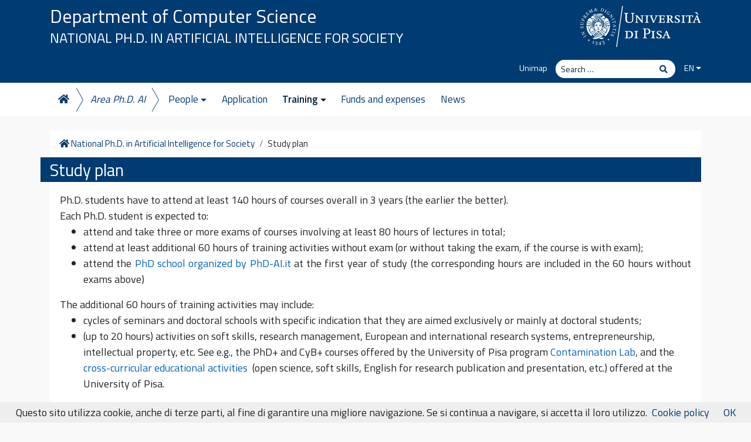

--- FILE ---
content_type: text/html; charset=UTF-8
request_url: https://phd-ai-society.di.unipi.it/en/training/
body_size: 56519
content:
<!DOCTYPE html>
<html lang="en-US">
    <head>
        <meta charset="UTF-8">
        <meta name="viewport" content="width=device-width, initial-scale=1, shrink-to-fit=no">
        <link rel="profile" href="http://gmpg.org/xfn/11">
        <meta name='robots' content='index, follow, max-image-preview:large, max-snippet:-1, max-video-preview:-1' />
	<style>img:is([sizes="auto" i], [sizes^="auto," i]) { contain-intrinsic-size: 3000px 1500px }</style>
	
	<!-- This site is optimized with the Yoast SEO plugin v26.8 - https://yoast.com/product/yoast-seo-wordpress/ -->
	<title>Study plan - National Ph.D. in Artificial Intelligence for Society</title>
	<link rel="canonical" href="https://phd-ai-society.di.unipi.it/training/" />
	<meta property="og:locale" content="en_US" />
	<meta property="og:type" content="article" />
	<meta property="og:title" content="Study plan - National Ph.D. in Artificial Intelligence for Society" />
	<meta property="og:description" content="Ph.D. students have to attend at least 140 hours of courses overall in 3 years (the earlier the better). Each&hellip;Read More..." />
	<meta property="og:url" content="https://phd-ai-society.di.unipi.it/en/training/" />
	<meta property="og:site_name" content="National Ph.D. in Artificial Intelligence for Society" />
	<meta property="article:modified_time" content="2026-01-20T10:48:15+00:00" />
	<meta name="twitter:card" content="summary_large_image" />
	<meta name="twitter:label1" content="Est. reading time" />
	<meta name="twitter:data1" content="93 minutes" />
	<script type="application/ld+json" class="yoast-schema-graph">{"@context":"https://schema.org","@graph":[{"@type":"WebPage","@id":"https://phd-ai-society.di.unipi.it/en/training/","url":"https://phd-ai-society.di.unipi.it/en/training/","name":"Study plan - National Ph.D. in Artificial Intelligence for Society","isPartOf":{"@id":"https://phd-ai-society.di.unipi.it/en/#website"},"datePublished":"2021-11-21T23:05:25+00:00","dateModified":"2026-01-20T10:48:15+00:00","breadcrumb":{"@id":"https://phd-ai-society.di.unipi.it/en/training/#breadcrumb"},"inLanguage":"en-US","potentialAction":[{"@type":"ReadAction","target":["https://phd-ai-society.di.unipi.it/en/training/"]}]},{"@type":"BreadcrumbList","@id":"https://phd-ai-society.di.unipi.it/en/training/#breadcrumb","itemListElement":[{"@type":"ListItem","position":1,"name":"Home","item":"https://phd-ai-society.di.unipi.it/en/"},{"@type":"ListItem","position":2,"name":"Study plan"}]},{"@type":"WebSite","@id":"https://phd-ai-society.di.unipi.it/en/#website","url":"https://phd-ai-society.di.unipi.it/en/","name":"National Ph.D. in Artificial Intelligence for Society","description":"","potentialAction":[{"@type":"SearchAction","target":{"@type":"EntryPoint","urlTemplate":"https://phd-ai-society.di.unipi.it/en/?s={search_term_string}"},"query-input":{"@type":"PropertyValueSpecification","valueRequired":true,"valueName":"search_term_string"}}],"inLanguage":"en-US"}]}</script>
	<!-- / Yoast SEO plugin. -->


<link rel='dns-prefetch' href='//cdn.datatables.net' />
<link rel='dns-prefetch' href='//cdn.jsdelivr.net' />
<link rel='dns-prefetch' href='//fonts.googleapis.com' />
<link rel='dns-prefetch' href='//use.fontawesome.com' />
<link rel='dns-prefetch' href='//v0.wordpress.com' />
<link rel="alternate" type="application/rss+xml" title="National Ph.D. in Artificial Intelligence for Society &raquo; Feed" href="https://phd-ai-society.di.unipi.it/en/feed/" />
<link rel="alternate" type="application/rss+xml" title="National Ph.D. in Artificial Intelligence for Society &raquo; Comments Feed" href="https://phd-ai-society.di.unipi.it/en/comments/feed/" />
<link rel='stylesheet' id='wp-block-library-css' href='https://phd-ai-society.di.unipi.it/wp-includes/css/dist/block-library/style.min.css?ver=6.8.3' type='text/css' media='all' />
<style id='classic-theme-styles-inline-css' type='text/css'>
/*! This file is auto-generated */
.wp-block-button__link{color:#fff;background-color:#32373c;border-radius:9999px;box-shadow:none;text-decoration:none;padding:calc(.667em + 2px) calc(1.333em + 2px);font-size:1.125em}.wp-block-file__button{background:#32373c;color:#fff;text-decoration:none}
</style>
<link rel='stylesheet' id='mediaelement-css' href='https://phd-ai-society.di.unipi.it/wp-includes/js/mediaelement/mediaelementplayer-legacy.min.css?ver=4.2.17' type='text/css' media='all' />
<link rel='stylesheet' id='wp-mediaelement-css' href='https://phd-ai-society.di.unipi.it/wp-includes/js/mediaelement/wp-mediaelement.min.css?ver=6.8.3' type='text/css' media='all' />
<style id='jetpack-sharing-buttons-style-inline-css' type='text/css'>
.jetpack-sharing-buttons__services-list{display:flex;flex-direction:row;flex-wrap:wrap;gap:0;list-style-type:none;margin:5px;padding:0}.jetpack-sharing-buttons__services-list.has-small-icon-size{font-size:12px}.jetpack-sharing-buttons__services-list.has-normal-icon-size{font-size:16px}.jetpack-sharing-buttons__services-list.has-large-icon-size{font-size:24px}.jetpack-sharing-buttons__services-list.has-huge-icon-size{font-size:36px}@media print{.jetpack-sharing-buttons__services-list{display:none!important}}.editor-styles-wrapper .wp-block-jetpack-sharing-buttons{gap:0;padding-inline-start:0}ul.jetpack-sharing-buttons__services-list.has-background{padding:1.25em 2.375em}
</style>
<style id='global-styles-inline-css' type='text/css'>
:root{--wp--preset--aspect-ratio--square: 1;--wp--preset--aspect-ratio--4-3: 4/3;--wp--preset--aspect-ratio--3-4: 3/4;--wp--preset--aspect-ratio--3-2: 3/2;--wp--preset--aspect-ratio--2-3: 2/3;--wp--preset--aspect-ratio--16-9: 16/9;--wp--preset--aspect-ratio--9-16: 9/16;--wp--preset--color--black: #000000;--wp--preset--color--cyan-bluish-gray: #abb8c3;--wp--preset--color--white: #ffffff;--wp--preset--color--pale-pink: #f78da7;--wp--preset--color--vivid-red: #cf2e2e;--wp--preset--color--luminous-vivid-orange: #ff6900;--wp--preset--color--luminous-vivid-amber: #fcb900;--wp--preset--color--light-green-cyan: #7bdcb5;--wp--preset--color--vivid-green-cyan: #00d084;--wp--preset--color--pale-cyan-blue: #8ed1fc;--wp--preset--color--vivid-cyan-blue: #0693e3;--wp--preset--color--vivid-purple: #9b51e0;--wp--preset--gradient--vivid-cyan-blue-to-vivid-purple: linear-gradient(135deg,rgba(6,147,227,1) 0%,rgb(155,81,224) 100%);--wp--preset--gradient--light-green-cyan-to-vivid-green-cyan: linear-gradient(135deg,rgb(122,220,180) 0%,rgb(0,208,130) 100%);--wp--preset--gradient--luminous-vivid-amber-to-luminous-vivid-orange: linear-gradient(135deg,rgba(252,185,0,1) 0%,rgba(255,105,0,1) 100%);--wp--preset--gradient--luminous-vivid-orange-to-vivid-red: linear-gradient(135deg,rgba(255,105,0,1) 0%,rgb(207,46,46) 100%);--wp--preset--gradient--very-light-gray-to-cyan-bluish-gray: linear-gradient(135deg,rgb(238,238,238) 0%,rgb(169,184,195) 100%);--wp--preset--gradient--cool-to-warm-spectrum: linear-gradient(135deg,rgb(74,234,220) 0%,rgb(151,120,209) 20%,rgb(207,42,186) 40%,rgb(238,44,130) 60%,rgb(251,105,98) 80%,rgb(254,248,76) 100%);--wp--preset--gradient--blush-light-purple: linear-gradient(135deg,rgb(255,206,236) 0%,rgb(152,150,240) 100%);--wp--preset--gradient--blush-bordeaux: linear-gradient(135deg,rgb(254,205,165) 0%,rgb(254,45,45) 50%,rgb(107,0,62) 100%);--wp--preset--gradient--luminous-dusk: linear-gradient(135deg,rgb(255,203,112) 0%,rgb(199,81,192) 50%,rgb(65,88,208) 100%);--wp--preset--gradient--pale-ocean: linear-gradient(135deg,rgb(255,245,203) 0%,rgb(182,227,212) 50%,rgb(51,167,181) 100%);--wp--preset--gradient--electric-grass: linear-gradient(135deg,rgb(202,248,128) 0%,rgb(113,206,126) 100%);--wp--preset--gradient--midnight: linear-gradient(135deg,rgb(2,3,129) 0%,rgb(40,116,252) 100%);--wp--preset--font-size--small: 13px;--wp--preset--font-size--medium: 20px;--wp--preset--font-size--large: 36px;--wp--preset--font-size--x-large: 42px;--wp--preset--spacing--20: 0.44rem;--wp--preset--spacing--30: 0.67rem;--wp--preset--spacing--40: 1rem;--wp--preset--spacing--50: 1.5rem;--wp--preset--spacing--60: 2.25rem;--wp--preset--spacing--70: 3.38rem;--wp--preset--spacing--80: 5.06rem;--wp--preset--shadow--natural: 6px 6px 9px rgba(0, 0, 0, 0.2);--wp--preset--shadow--deep: 12px 12px 50px rgba(0, 0, 0, 0.4);--wp--preset--shadow--sharp: 6px 6px 0px rgba(0, 0, 0, 0.2);--wp--preset--shadow--outlined: 6px 6px 0px -3px rgba(255, 255, 255, 1), 6px 6px rgba(0, 0, 0, 1);--wp--preset--shadow--crisp: 6px 6px 0px rgba(0, 0, 0, 1);}:where(.is-layout-flex){gap: 0.5em;}:where(.is-layout-grid){gap: 0.5em;}body .is-layout-flex{display: flex;}.is-layout-flex{flex-wrap: wrap;align-items: center;}.is-layout-flex > :is(*, div){margin: 0;}body .is-layout-grid{display: grid;}.is-layout-grid > :is(*, div){margin: 0;}:where(.wp-block-columns.is-layout-flex){gap: 2em;}:where(.wp-block-columns.is-layout-grid){gap: 2em;}:where(.wp-block-post-template.is-layout-flex){gap: 1.25em;}:where(.wp-block-post-template.is-layout-grid){gap: 1.25em;}.has-black-color{color: var(--wp--preset--color--black) !important;}.has-cyan-bluish-gray-color{color: var(--wp--preset--color--cyan-bluish-gray) !important;}.has-white-color{color: var(--wp--preset--color--white) !important;}.has-pale-pink-color{color: var(--wp--preset--color--pale-pink) !important;}.has-vivid-red-color{color: var(--wp--preset--color--vivid-red) !important;}.has-luminous-vivid-orange-color{color: var(--wp--preset--color--luminous-vivid-orange) !important;}.has-luminous-vivid-amber-color{color: var(--wp--preset--color--luminous-vivid-amber) !important;}.has-light-green-cyan-color{color: var(--wp--preset--color--light-green-cyan) !important;}.has-vivid-green-cyan-color{color: var(--wp--preset--color--vivid-green-cyan) !important;}.has-pale-cyan-blue-color{color: var(--wp--preset--color--pale-cyan-blue) !important;}.has-vivid-cyan-blue-color{color: var(--wp--preset--color--vivid-cyan-blue) !important;}.has-vivid-purple-color{color: var(--wp--preset--color--vivid-purple) !important;}.has-black-background-color{background-color: var(--wp--preset--color--black) !important;}.has-cyan-bluish-gray-background-color{background-color: var(--wp--preset--color--cyan-bluish-gray) !important;}.has-white-background-color{background-color: var(--wp--preset--color--white) !important;}.has-pale-pink-background-color{background-color: var(--wp--preset--color--pale-pink) !important;}.has-vivid-red-background-color{background-color: var(--wp--preset--color--vivid-red) !important;}.has-luminous-vivid-orange-background-color{background-color: var(--wp--preset--color--luminous-vivid-orange) !important;}.has-luminous-vivid-amber-background-color{background-color: var(--wp--preset--color--luminous-vivid-amber) !important;}.has-light-green-cyan-background-color{background-color: var(--wp--preset--color--light-green-cyan) !important;}.has-vivid-green-cyan-background-color{background-color: var(--wp--preset--color--vivid-green-cyan) !important;}.has-pale-cyan-blue-background-color{background-color: var(--wp--preset--color--pale-cyan-blue) !important;}.has-vivid-cyan-blue-background-color{background-color: var(--wp--preset--color--vivid-cyan-blue) !important;}.has-vivid-purple-background-color{background-color: var(--wp--preset--color--vivid-purple) !important;}.has-black-border-color{border-color: var(--wp--preset--color--black) !important;}.has-cyan-bluish-gray-border-color{border-color: var(--wp--preset--color--cyan-bluish-gray) !important;}.has-white-border-color{border-color: var(--wp--preset--color--white) !important;}.has-pale-pink-border-color{border-color: var(--wp--preset--color--pale-pink) !important;}.has-vivid-red-border-color{border-color: var(--wp--preset--color--vivid-red) !important;}.has-luminous-vivid-orange-border-color{border-color: var(--wp--preset--color--luminous-vivid-orange) !important;}.has-luminous-vivid-amber-border-color{border-color: var(--wp--preset--color--luminous-vivid-amber) !important;}.has-light-green-cyan-border-color{border-color: var(--wp--preset--color--light-green-cyan) !important;}.has-vivid-green-cyan-border-color{border-color: var(--wp--preset--color--vivid-green-cyan) !important;}.has-pale-cyan-blue-border-color{border-color: var(--wp--preset--color--pale-cyan-blue) !important;}.has-vivid-cyan-blue-border-color{border-color: var(--wp--preset--color--vivid-cyan-blue) !important;}.has-vivid-purple-border-color{border-color: var(--wp--preset--color--vivid-purple) !important;}.has-vivid-cyan-blue-to-vivid-purple-gradient-background{background: var(--wp--preset--gradient--vivid-cyan-blue-to-vivid-purple) !important;}.has-light-green-cyan-to-vivid-green-cyan-gradient-background{background: var(--wp--preset--gradient--light-green-cyan-to-vivid-green-cyan) !important;}.has-luminous-vivid-amber-to-luminous-vivid-orange-gradient-background{background: var(--wp--preset--gradient--luminous-vivid-amber-to-luminous-vivid-orange) !important;}.has-luminous-vivid-orange-to-vivid-red-gradient-background{background: var(--wp--preset--gradient--luminous-vivid-orange-to-vivid-red) !important;}.has-very-light-gray-to-cyan-bluish-gray-gradient-background{background: var(--wp--preset--gradient--very-light-gray-to-cyan-bluish-gray) !important;}.has-cool-to-warm-spectrum-gradient-background{background: var(--wp--preset--gradient--cool-to-warm-spectrum) !important;}.has-blush-light-purple-gradient-background{background: var(--wp--preset--gradient--blush-light-purple) !important;}.has-blush-bordeaux-gradient-background{background: var(--wp--preset--gradient--blush-bordeaux) !important;}.has-luminous-dusk-gradient-background{background: var(--wp--preset--gradient--luminous-dusk) !important;}.has-pale-ocean-gradient-background{background: var(--wp--preset--gradient--pale-ocean) !important;}.has-electric-grass-gradient-background{background: var(--wp--preset--gradient--electric-grass) !important;}.has-midnight-gradient-background{background: var(--wp--preset--gradient--midnight) !important;}.has-small-font-size{font-size: var(--wp--preset--font-size--small) !important;}.has-medium-font-size{font-size: var(--wp--preset--font-size--medium) !important;}.has-large-font-size{font-size: var(--wp--preset--font-size--large) !important;}.has-x-large-font-size{font-size: var(--wp--preset--font-size--x-large) !important;}
:where(.wp-block-post-template.is-layout-flex){gap: 1.25em;}:where(.wp-block-post-template.is-layout-grid){gap: 1.25em;}
:where(.wp-block-columns.is-layout-flex){gap: 2em;}:where(.wp-block-columns.is-layout-grid){gap: 2em;}
:root :where(.wp-block-pullquote){font-size: 1.5em;line-height: 1.6;}
</style>
<link rel='stylesheet' id='pb-accordion-blocks-style-css' href='https://phd-ai-society.di.unipi.it/wp-content/plugins/accordion-blocks/build/index.css?ver=1.5.0' type='text/css' media='all' />
<link rel='stylesheet' id='wpml-menu-item-0-css' href='https://phd-ai-society.di.unipi.it/wp-content/plugins/sitepress-multilingual-cms/templates/language-switchers/menu-item/style.min.css?ver=1' type='text/css' media='all' />
<link rel='stylesheet' id='bootstrap-css' href='https://phd-ai-society.di.unipi.it/wp-content/themes/unipi/css/bootstrap.min.css?ver=6.8.3' type='text/css' media='all' />
<link rel='stylesheet' id='datatablesbs4-styles-css' href='//cdn.datatables.net/1.10.19/css/dataTables.bootstrap4.min.css?ver=6.8.3' type='text/css' media='all' />
<link rel='stylesheet' id='leaflet-css' href='https://cdn.jsdelivr.net/npm/leaflet@1.9.4/dist/leaflet.css?ver=6.8.3' type='text/css' media='all' />
<link rel='stylesheet' id='unipi-styles-css' href='https://phd-ai-society.di.unipi.it/wp-content/themes/unipi/css/theme.css?ver=6.8.3' type='text/css' media='all' />
<link rel='stylesheet' id='child-style-css' href='https://phd-ai-society.di.unipi.it/wp-content/themes/unipi-child/css/custom.css?ver=1.26' type='text/css' media='all' />
<link rel='stylesheet' id='gfonts-css' href='//fonts.googleapis.com/css?family=Titillium+Web%3A400%2C600%2C700%7CLora%3A400%2C400i%2C700%2C700i&#038;display=swap&#038;ver=1.0' type='text/css' media='all' />
<link rel='stylesheet' id='fontawesome5-css' href='https://use.fontawesome.com/releases/v5.13.0/css/all.css?ver=5.13.0' type='text/css' media='all' />
<script type="text/javascript" src="https://phd-ai-society.di.unipi.it/wp-includes/js/jquery/jquery.min.js?ver=3.7.1" id="jquery-core-js"></script>
<script type="text/javascript" src="https://phd-ai-society.di.unipi.it/wp-includes/js/jquery/jquery-migrate.min.js?ver=3.4.1" id="jquery-migrate-js"></script>
<script type="text/javascript" src="https://cdn.jsdelivr.net/npm/leaflet@1.9.4/dist/leaflet.js?ver=1" id="leaflet-js"></script>
<link rel="https://api.w.org/" href="https://phd-ai-society.di.unipi.it/en/wp-json/" /><link rel="alternate" title="JSON" type="application/json" href="https://phd-ai-society.di.unipi.it/en/wp-json/wp/v2/pages/2498" /><link rel="EditURI" type="application/rsd+xml" title="RSD" href="https://phd-ai-society.di.unipi.it/xmlrpc.php?rsd" />
<meta name="generator" content="WordPress 6.8.3" />
<link rel='shortlink' href='https://phd-ai-society.di.unipi.it/en/?p=2498' />
<link rel="alternate" title="oEmbed (JSON)" type="application/json+oembed" href="https://phd-ai-society.di.unipi.it/en/wp-json/oembed/1.0/embed?url=https%3A%2F%2Fphd-ai-society.di.unipi.it%2Fen%2Ftraining%2F" />
<link rel="alternate" title="oEmbed (XML)" type="text/xml+oembed" href="https://phd-ai-society.di.unipi.it/en/wp-json/oembed/1.0/embed?url=https%3A%2F%2Fphd-ai-society.di.unipi.it%2Fen%2Ftraining%2F&#038;format=xml" />
<meta name="generator" content="WPML ver:4.8.6 stt:1,27;" />
<meta name="mobile-web-app-capable" content="yes">
<meta name="apple-mobile-web-app-capable" content="yes">
<meta name="apple-mobile-web-app-title" content="National Ph.D. in Artificial Intelligence for Society - ">
    </head>

    <body class="wp-singular page-template page-template-page-templates page-template-fullwidthpage page-template-page-templatesfullwidthpage-php page page-id-2498 wp-theme-unipi wp-child-theme-unipi-child user-0">

        <div class="site" id="page">

            <a class="skip-link sr-only sr-only-focusable" href="#content">Skip to content</a>

            <header id="wrapper-navbar" class="header" itemscope itemtype="http://schema.org/WebSite">

                <div class="preheader bgpantone">
                    <div class="container">
                        <div class="row pt-2 pb-3">
                            <div class="col-7 col-sm-8 d-flex align-items-end">
                                <div class="brand site-title">
                                    <!-- Your site title as branding in the menu -->
                                                                                                                    <a class="site-title h2" href="https://di.unipi.it/" title="Department of Computer Science" itemprop="url">Department of Computer Science</a><br />
                                        <a class="site-sub-title" rel="home" href="https://phd-ai-society.di.unipi.it/en/" title="National Ph.D. in Artificial Intelligence for Society" itemprop="url">National Ph.D. in Artificial Intelligence for Society</a>
                                                                            <!-- end custom logo -->
                                </div>
                            </div>
                            <div class="col-5 col-sm-4 d-flex align-items-center justify-content-end">
                                <a href="https://www.unipi.it"><img src="https://phd-ai-society.di.unipi.it/wp-content/themes/unipi/images/cherubino-white.svg" alt="cherubino" class="img-fluid logocherubino" /></a>
                            </div>
                        </div>
                        <div class="row small pt-1 pb-2">
                            <div class="col-12 d-md-flex justify-content-end subhead">
                                <div id="header-menu-container" class="topbtns"><ul id="header-menu" class="list-unstyled list-inline mb-0"><li id="menu-item-1036" class="menu-item menu-item-type-custom menu-item-object-custom menu-item-1036"><a href="https://unimap.unipi.it/cercapersone/cercapersone.php">Unimap</a></li>
</ul></div>                                <div class="cerca form-inline">
                                    
<form method="get" id="searchform" action="https://phd-ai-society.di.unipi.it/en/" role="search">
    <label class="sr-only" for="s">Search</label>
    <div class="input-group input-group-sm searchbox">
        <input class="field form-control" id="s" name="s" type="text"
               placeholder="Search &hellip;" value="">
        <span class="input-group-append">
            <button class="submit btn btn-link" type="submit" id="searchsubmit"><span class="fas fa-search" aria-hidden="true"></span><span class="sr-only">Search</span></button>
        </span>
    </div>
</form>
                                </div>
                                <div id="lang-menu-container" class="topbtns languagemenu"><ul id="language-menu" class="list-unstyled list-inline mb-0"><li itemscope="itemscope" itemtype="https://www.schema.org/SiteNavigationElement" id="menu-item-wpml-ls-3-en" class="menu-item wpml-ls-slot-3 wpml-ls-item wpml-ls-item-en wpml-ls-current-language wpml-ls-menu-item wpml-ls-last-item menu-item-type-wpml_ls_menu_item menu-item-object-wpml_ls_menu_item menu-item-has-children dropdown menu-item-wpml-ls-3-en nav-item"><a title="
EN" href="#" data-toggle="dropdown" aria-haspopup="true" aria-expanded="false" class="dropdown-toggle nav-link" id="menu-item-dropdown-wpml-ls-3-en" role="menuitem"><span class="wpml-ls-native" lang="en">EN</span></a>
<ul class="dropdown-menu"  role="menu">
	<li itemscope="itemscope" itemtype="https://www.schema.org/SiteNavigationElement" id="menu-item-wpml-ls-3-it" class="menu-item wpml-ls-slot-3 wpml-ls-item wpml-ls-item-it wpml-ls-menu-item wpml-ls-first-item menu-item-type-wpml_ls_menu_item menu-item-object-wpml_ls_menu_item menu-item-wpml-ls-3-it nav-item"><a title="Switch to IT" href="https://phd-ai-society.di.unipi.it/training/" class="dropdown-item" aria-label="Switch to IT" role="menuitem"><span class="wpml-ls-native" lang="it">IT</span></a></li>
</ul>
</li>
</ul></div>                            </div>
                        </div>
                    </div>
                </div>

                <nav class="navbar navbar-expand-lg navbar-light navbar-main">

                    <div class="container">


                        <button class="navbar-toggler ml-auto" type="button" data-toggle="collapse" data-target="#navbarNavDropdown" aria-controls="navbarNavDropdown" aria-expanded="false" aria-label="Toggle navigation">
                            <span class="navbar-toggler-icon"></span>
                        </button>

                        <div id="navbarNavDropdown" class="collapse navbar-collapse"><ul id="main-menu" class="navbar-nav mr-auto sublvl1"><li itemscope="itemscope" itemtype="https://www.schema.org/SiteNavigationElement" id="menu-item-1016" class="backmenu menu-item menu-item-type-custom menu-item-object-custom menu-item-1016 nav-item"><a title="Homepage" href="https://di.unipi.it/" class="nav-link"><span class="fas fa-home fa-fw"></span></a></li>
<li itemscope="itemscope" itemtype="https://www.schema.org/SiteNavigationElement" id="menu-item-1017" class="backmenu pr pl menu-item menu-item-type-custom menu-item-object-custom menu-item-1017 nav-item"><a title="Area Ph.D. AI" href="https://phd-ai-society.di.unipi.it/en" class="nav-link">Area Ph.D. AI</a></li>
<li itemscope="itemscope" itemtype="https://www.schema.org/SiteNavigationElement" id="menu-item-1018" class="menu-item menu-item-type-custom menu-item-object-custom menu-item-has-children dropdown menu-item-1018 nav-item"><a title="People" href="#" data-toggle="dropdown" aria-haspopup="true" aria-expanded="false" class="dropdown-toggle nav-link" id="menu-item-dropdown-1018">People</a>
<ul class="dropdown-menu" aria-labelledby="menu-item-dropdown-1018" role="menu">
	<li itemscope="itemscope" itemtype="https://www.schema.org/SiteNavigationElement" id="menu-item-2457" class="menu-item menu-item-type-post_type menu-item-object-page menu-item-2457 nav-item"><a title="Ph.D. board" href="https://phd-ai-society.di.unipi.it/en/board/" class="dropdown-item">Ph.D. board</a></li>
	<li itemscope="itemscope" itemtype="https://www.schema.org/SiteNavigationElement" id="menu-item-3310" class="menu-item menu-item-type-custom menu-item-object-custom menu-item-3310 nav-item"><a title="Contacts" href="/contacts" class="dropdown-item">Contacts</a></li>
</ul>
</li>
<li itemscope="itemscope" itemtype="https://www.schema.org/SiteNavigationElement" id="menu-item-3435" class="menu-item menu-item-type-post_type menu-item-object-page menu-item-3435 nav-item"><a title="Application" href="https://phd-ai-society.di.unipi.it/en/application/" class="nav-link">Application</a></li>
<li itemscope="itemscope" itemtype="https://www.schema.org/SiteNavigationElement" id="menu-item-3473" class="menu-item menu-item-type-custom menu-item-object-custom current-menu-ancestor current-menu-parent menu-item-has-children dropdown active menu-item-3473 nav-item"><a title="Training" href="#" data-toggle="dropdown" aria-haspopup="true" aria-expanded="false" class="dropdown-toggle nav-link" id="menu-item-dropdown-3473">Training</a>
<ul class="dropdown-menu" aria-labelledby="menu-item-dropdown-3473" role="menu">
	<li itemscope="itemscope" itemtype="https://www.schema.org/SiteNavigationElement" id="menu-item-2499" class="menu-item menu-item-type-post_type menu-item-object-page current-menu-item page_item page-item-2498 current_page_item active menu-item-2499 nav-item"><a title="Ph.D. Courses" href="https://phd-ai-society.di.unipi.it/en/training/" class="dropdown-item">Ph.D. Courses</a></li>
	<li itemscope="itemscope" itemtype="https://www.schema.org/SiteNavigationElement" id="menu-item-3474" class="menu-item menu-item-type-post_type menu-item-object-page menu-item-3474 nav-item"><a title="Summer schools" href="https://phd-ai-society.di.unipi.it/en/summer-schools/" class="dropdown-item">Summer schools</a></li>
</ul>
</li>
<li itemscope="itemscope" itemtype="https://www.schema.org/SiteNavigationElement" id="menu-item-3482" class="menu-item menu-item-type-post_type menu-item-object-page menu-item-3482 nav-item"><a title="Funds and expenses" href="https://phd-ai-society.di.unipi.it/en/secretariat/" class="nav-link">Funds and expenses</a></li>
<li itemscope="itemscope" itemtype="https://www.schema.org/SiteNavigationElement" id="menu-item-1035" class="menu-item menu-item-type-post_type menu-item-object-page menu-item-1035 nav-item"><a title="News" href="https://phd-ai-society.di.unipi.it/en/phd-programme/phd-news/" class="nav-link">News</a></li>
</ul></div>
                    </div><!-- .container -->

                </nav><!-- .site-navigation -->

            </header><!-- #wrapper-navbar end -->

            

<div class="wrapper" id="full-width-page-wrapper">

	<div class="container py-4" id="content">

		<div class="row">

			<div class="col-md-12 content-area" id="primary">

				<ol class="breadcrumb"><li class="breadcrumb-item"><a href="https://phd-ai-society.di.unipi.it/en/"><span class="fas fa-home"></span><span class="sr-only">Home</span> National Ph.D. in Artificial Intelligence for Society</a> </li><li class="breadcrumb-item"> <span class="breadcrumb_last" aria-current="page">Study plan</li></ol>
				<main class="site-main" id="main" role="main">

					
						
<article class="post-2498 page type-page status-publish hentry" id="post-2498">

    <header class="entry-header">

        <h1 class="entry-title bgpantone bgtitle py-1">Study plan</h1>
    </header><!-- .entry-header -->

    <div class="entry-content box clearfix">

        
        <div style="text-align: justify">Ph.D. students have to attend at least 140 hours of courses overall in 3 years (the earlier the better).<br />
Each Ph.D. student is expected to:</div>
<ul style="text-align: justify">
<li>attend and take three or more exams of courses involving at least 80 hours of lectures in total;</li>
<li>attend at least additional 60 hours of training activities without exam (or without taking the exam, if the course is with exam);</li>
<li>attend the <a href="https://phd-ai-society.di.unipi.it/en/summer-schools/">PhD school organized by PhD-AI.it</a> at the first year of study (the corresponding hours are included in the 60 hours without exams above)</li>
</ul>
<div style="text-align: justify">The additional 60 hours of training activities may include:</div>
<ul>
<li>cycles of seminars and doctoral schools with specific indication that they are aimed exclusively or mainly at doctoral students;</li>
<li>(up to 20 hours) activities on soft skills, research management, European and international research systems, entrepreneurship, intellectual property, etc. See e.g., the PhD+ and CyB+ courses offered by the University of Pisa program <a href="https://contaminationlab.unipi.it/en/home-english/">Contamination Lab</a>, and the <a href="https://dottorato.unipi.it/index.php/it/dottorandi/item/842-attivita-didattiche-trasversali-per-i-dottorandi-dell-universita-di-pisa.html">cross-curricular educational activities</a>  (open science, soft skills, English for research publication and presentation, etc.) offered at the University of Pisa.</li>
</ul>
<div>The courses with exams and training activities without exams should be selected among the ones made available by:</div>
<ul>
<li>our Ph.D. program (see below) and by the other 4 Ph.D. programs of <a href="https://phd-ai.it/">PhD-AI.it</a>;</li>
<li>by the <a href="https://dottorato.di.unipi.it/phd-programme/teaching/">Ph.D. program in Computer Science</a> at the University of Pisa or by Ph.D. programs at the host University;</li>
<li>by other Italian and International universities or research institutions (subject to approval).</li>
</ul>
<p>The list of curses of the previous Academic Years are available: <a href="https://phd-ai-society.di.unipi.it/training-2024-2025/">2024-2025</a>, <a href="https://phd-ai-society.di.unipi.it/en/?page_id=3849">2023-2024</a>, <a href="https://phd-ai-society.di.unipi.it/en/?page_id=3697">2022-2023</a>, <a href="https://phd-ai-society.di.unipi.it/en/?page_id=3702">2021-2022</a>.</p>
<p>First year Ph.D. students have to <strong>submit their study plan by 20th December</strong>. Second and third year Ph.D. students may update their study plan yearly by the same deadline. Study plans shall be agreed with the PhD student supervisors (or with the principal investigator of the Ph.D. scholarship, if supervisors have not been finalized yet).</p>
<p style="text-align: center"><em><strong>To submit/update your study plan, please <a href="https://phd-ai-society.di.unipi.it/wp-content/uploads/sites/6/2024/12/StudyPlan_SURNAME.docx">fill and sign this template</a>, and submit it <a href="https://forms.office.com/e/JzDNSMHzy9">through this form</a>.</strong></em></p>
<p style="text-align: left">You can attend the courses freely. It may be useful for the lecturers to know the number of interested students. Thus, it would be kind of you to send an email to the lectures of courses included in your study plan to let them know that you intend to attend the course.</p>
<p><strong>Certification of attendance/exam.</strong> After passing the exam (or attending the course, if it is without exam), please ask the lecture to fill and sign the <a href="https://phd-ai-society.di.unipi.it/wp-content/uploads/sites/6/2024/12/Attendance_STUDENTSURNAME_COURSEACRONYM.docx">attendance statement</a> (for summer schools, the certificate provided by the organizer is ok). Keep all statements in PDF with you. The statements will have to be attached at the yearly report you will submit for the yearly assessment in October next year.</p>
<p>&nbsp;</p>
<h1 class="entry-title bgpantone bgtitle py-1" style="text-align: justify">Ph.D. courses &#8211; Academic Year 2025-2026</h1>
<p>&nbsp;</p>
<p>Last update: 17 November 2025. Number of courses: 65.</p>
<div class="views-row views-row-1 views-row-odd views-row-first">
<h2 class="views-field views-field-title"><span class="field-content">Advanced Laboratory of Complex Network Analysis</span></h2>
<div class="views-field views-field-field-institution"><strong class="views-label views-label-field-institution">Institution: </strong> <span class="field-content">Università di Pisa</span></div>
<div class="views-field views-field-field-location"><strong class="views-label views-label-field-location">Location: </strong> <span class="field-content">Computer Science Dept. University of Pisa, Largo Bruno Pontecorvo</span></div>
<div class="views-field views-field-field-level"><strong class="views-label views-label-field-level">Level: </strong> <span class="field-content">Master level</span></div>
<div class="views-field views-field-field-type2"><strong class="views-label views-label-field-type2">Type: </strong> <span class="field-content">Advanced course</span></div>
<div class="views-field views-field-field-attendance-mode"><strong class="views-label views-label-field-attendance-mode">Attendance Mode: </strong> <span class="field-content">Blended</span></div>
<div class="views-field views-field-field-exam"><strong class="views-label views-label-field-exam">Exam: </strong> <span class="field-content">Yes</span></div>
<div class="views-field views-field-field-lecturers"><strong class="views-label views-label-field-lecturers">Lecturers: </strong> <span class="field-content">Giulio Rossetti, Barbara Guidi</span></div>
<div class="views-field views-field-field-email"><strong class="views-label views-label-field-email">Email: </strong> <span class="field-content">giulio.rossetti@isti.cnr.it, barbara.guidi@unipi.it</span></div>
<div class="views-field views-field-field-academic-year"><strong class="views-label views-label-field-academic-year">Academic Year: </strong> <span class="field-content">2025/2026</span></div>
<div class="views-field views-field-field-semester2"><strong class="views-label views-label-field-semester2">Semester: </strong> <span class="field-content">First semester</span></div>
<div class="views-field views-field-field-hours"><strong class="views-label views-label-field-hours">Hours: </strong> <span class="field-content">48</span></div>
<div class="views-field views-field-field-timetable"><strong class="views-label views-label-field-timetable">Timetable: </strong> <span class="field-content">September-December 2026</span></div>
<div class="views-field views-field-field-abstract">
<p><strong class="views-label views-label-field-abstract">Abstract: </strong> <span class="field-content">Delving deep into the intricacies of complex systems—be they social, biological, or technological—is vital for accurately modeling and effectively tackling the pressing issues that define our world today. Take, for instance, the need to diminish polarization and radicalization in online discussions, predict high-frequency financial transactions or understand the dynamic interactions among proteins.</span></p>
<p>This laboratory course aims to equip students with the tools to construct robust pipelines for analyzing complex systems derived from real-world data and represented as graphs. It will introduce key methodologies for data collection and preprocessing for graph analysis, delve into models designed to enhance the graph’s descriptive capabilities and practical applications and explore techniques for evaluating experimental outcomes. The course emphasizes hands-on learning, empowering students to gain practical insights into these concepts through the utilization of dedicated Python libraries.</p>
</div>
<div class="views-field views-field-field-syllabus"><strong class="views-label views-label-field-syllabus">Syllabus: </strong> <span class="field-content">Where to start: Formulating Hypotheses<br />
Modeling Choices: From simple graphs to advanced models<br />
Network Sampling<br />
Data Collection: API &amp; Web Scraping<br />
Graph Transformation<br />
Feature-rich modeling<br />
How to Validate: check the statistical significance of network-based studies<br />
Experiment reproducibility &amp; Open Science</span></div>
<div class="views-field views-field-field-link"><strong class="views-label views-label-field-link">Link: </strong> <span class="field-content"><a href="https://elearning.di.unipi.it/course/view.php?id=1113">https://elearning.di.unipi.it/course/view.php?id=1113</a></span></div>
<div class="views-field views-field-field-circleu"><strong class="views-label views-label-field-circleu">Available for CircleU students: </strong> <span class="field-content">No</span></div>
</div>
<div class="views-row views-row-1 views-row-odd views-row-first">
<h2 class="views-field views-field-title"><span class="field-content">Advanced Methods for Complex Systems</span></h2>
<div class="views-field views-field-field-institution"><strong class="views-label views-label-field-institution">Institution: </strong> <span class="field-content">Scuola IMT Lucca</span></div>
<div class="views-field views-field-field-location"><strong class="views-label views-label-field-location">Location: </strong> <span class="field-content">Lucca, Piazza San Francesco 19, IMT Campus</span></div>
<div class="views-field views-field-field-level"><strong class="views-label views-label-field-level">Level: </strong> <span class="field-content">Ph.D. level &#8211; already offered by other Ph.D. programs (&#8220;corso condiviso/mutuato da altri dottorati&#8221;)</span></div>
<div class="views-field views-field-field-type2"><strong class="views-label views-label-field-type2">Type: </strong> <span class="field-content">Advanced course</span></div>
<div class="views-field views-field-field-attendance-mode"><strong class="views-label views-label-field-attendance-mode">Attendance Mode: </strong> <span class="field-content">Blended</span></div>
<div class="views-field views-field-field-exam"><strong class="views-label views-label-field-exam">Exam: </strong> <span class="field-content">Yes</span></div>
<div class="views-field views-field-field-lecturers"><strong class="views-label views-label-field-lecturers">Lecturers: </strong> <span class="field-content">Diego Garlaschelli</span></div>
<div class="views-field views-field-field-email"><strong class="views-label views-label-field-email">Email: </strong> <span class="field-content">diego.garlaschelli@imtlucca.it</span></div>
<div class="views-field views-field-field-academic-year"><strong class="views-label views-label-field-academic-year">Academic Year: </strong> <span class="field-content">2025/2026</span></div>
<div class="views-field views-field-field-semester2"><strong class="views-label views-label-field-semester2">Semester: </strong> <span class="field-content">Second semester</span></div>
<div class="views-field views-field-field-hours"><strong class="views-label views-label-field-hours">Hours: </strong> <span class="field-content">20</span></div>
<div class="views-field views-field-field-timetable"><strong class="views-label views-label-field-timetable">Timetable: </strong> <span class="field-content">Second half on May 2026</span></div>
<div class="views-field views-field-field-abstract"><strong class="views-label views-label-field-abstract">Abstract: </strong> <span class="field-content">The course has the following learning goals:<br />
• Identifying real-world situations where methods based on traditional hypotheses such as homogeneity, independence, additivity, ensemble equivalence, or scale separation fail.<br />
• Familiarizing with non-Gaussian alpha-stable distributions, correlation matrices deviating from random Wishart matrices, ensemble non-equivalence in networks, non-Shannon entropies and generalized maximum-entropy distributions, self-organization in network dynamics, network renormalization.</span></div>
<div class="views-field views-field-field-syllabus"><strong class="views-label views-label-field-syllabus">Syllabus: </strong> <span class="field-content"><span class="field-content">1. Introduction:<br />
presentation of the main topics of the course.</span></span>2. Beyond the Gaussian (theory and examples from time series in econophysics):<br />
sums of independent random variables; from Bernoulli to Binomial; from Binomial to Gaussian; the Central Limit Theorem; random walks versus empirical log-return distributions in financial markets; alpha-stable distributions and their asymptotic properties; non-Gaussian attractors and the Generalized Central Limit Theorem; stylised facts of univariate financial time series.3. Beyond independence (in multivariate time series and correlation matrices):<br />
correlation matrices (definition and examples from multivariate time series in financial markets and neuroscience); correlation networks; Random Matrix Theory, the Wishart ensemble and the Marcenko-Pastur eigenvalue distribution; interpretation of empirical eigenvalue and eigenvectors of correlation matrices; decomposition of correlation matrices in random, group, and global modes; community detection for correlation matrices.4. Beyond ensemble equivalence:<br />
Definitions of equivalence of canonical and microcanonical ensembles in statistical physics (measure, macrostate and thermodynamic equivalence); evidences for the breakdown of ensemble equivalence in physical systems and in networks; generalized correspondence between ensembles; minimum description length of canonical and microcanonical models.5. Beyond Shannon entropy:<br />
Shannon-Khinchin and Shore-Johnson axioms; generalizations of the axioms; the Uffink family of entropies and Renyi entropy; the uninformativeness axiom and the maximum-likelihood estimation of the entropic parameter; the generalized maximum-entropy principle; the q-exponential distribution.6. Beyond the separation of time-scales in in network dynamics:<br />
(de)coupling dynamics and structure in network models; the Bak-Sneppen model and self-organized criticality; the fitness network model; feedback between dynamics and topology in self-organized network models; the Bouchaud-Mezard model and real-world networks.7. Beyond the separation of structural scales in networks:<br />
challenges around coarse-graining in networks; different approaches to network coarse-graining: geometric, Laplacian and multiscale network renormalization; applications of multiscale network renormalization in the quenched and annealed settings.</div>
<div class="views-field views-field-field-link"><strong class="views-label views-label-field-link">Link: </strong> <span class="field-content"><a href="https://sys.imtlucca.it/program-overview/complex-systems-and-networks-cn">https://sys.imtlucca.it/program-overview/complex-systems-and-networks-cn</a></span></div>
<div class="views-field views-field-field-circleu"><strong class="views-label views-label-field-circleu">Available for CircleU students: </strong> <span class="field-content">Yes</span></div>
</div>
<div class="views-row views-row-1 views-row-odd views-row-first">
<h2 class="views-field views-field-title"><span class="field-content">Advanced Topics in Machine Learning</span></h2>
<div class="views-field views-field-field-institution"><strong class="views-label views-label-field-institution">Institution: </strong> <span class="field-content">Scuola IMT Lucca</span></div>
<div class="views-field views-field-field-location"><strong class="views-label views-label-field-location">Location: </strong> <span class="field-content">Lucca, Piazza S. Francesco 19, IMT Lucca, Classroom to be chosen</span></div>
<div class="views-field views-field-field-level"><strong class="views-label views-label-field-level">Level: </strong> <span class="field-content">Ph.D. level &#8211; already offered by other Ph.D. programs (&#8220;corso condiviso/mutuato da altri dottorati&#8221;)</span></div>
<div class="views-field views-field-field-type2"><strong class="views-label views-label-field-type2">Type: </strong> <span class="field-content">Advanced course</span></div>
<div class="views-field views-field-field-attendance-mode"><strong class="views-label views-label-field-attendance-mode">Attendance Mode: </strong> <span class="field-content">Blended</span></div>
<div class="views-field views-field-field-exam"><strong class="views-label views-label-field-exam">Exam: </strong> <span class="field-content">Yes</span></div>
<div class="views-field views-field-field-lecturers"><strong class="views-label views-label-field-lecturers">Lecturers: </strong> <span class="field-content">Giorgio Stefano Gnecco</span></div>
<div class="views-field views-field-field-email"><strong class="views-label views-label-field-email">Email: </strong> <span class="field-content">giorgio.gnecco@imtlucca.it</span></div>
<div class="views-field views-field-field-academic-year"><strong class="views-label views-label-field-academic-year">Academic Year: </strong> <span class="field-content">2025/2026</span></div>
<div class="views-field views-field-field-semester2"><strong class="views-label views-label-field-semester2">Semester: </strong> <span class="field-content">Second semester</span></div>
<div class="views-field views-field-field-hours"><strong class="views-label views-label-field-hours">Hours: </strong> <span class="field-content">10</span></div>
<div class="views-field views-field-field-timetable"><strong class="views-label views-label-field-timetable">Timetable: </strong> <span class="field-content">July 2026</span></div>
<div class="views-field views-field-field-abstract"><strong class="views-label views-label-field-abstract">Abstract: </strong> <span class="field-content">The course provides an introduction to the theory behind some advanced machine learning techniques, including some topics of recent research. MATLAB implementations of most of the techniques examined in the course are described in the related course “MATLAB for Data Science”.</span></div>
<div class="views-field views-field-field-syllabus"><strong class="views-label views-label-field-syllabus">Syllabus: </strong> <span class="field-content">Lecture 1: Advanced treatment of principal component analysis and linear discriminant analysis.<br />
Lecture 2: Convergence analysis of batch gradient descent and stochastic gradient descent.<br />
Lecture 3: The perceptron learning algorithm. Backpropagation.<br />
Lecture 4: Matrix completion and its application to recommendation systems.<br />
Lecture 5: Network Lasso.</span></div>
<div class="views-field views-field-field-link"><strong class="views-label views-label-field-link">Link: </strong></div>
<div class="views-field views-field-field-circleu"><strong class="views-label views-label-field-circleu">Available for CircleU students: </strong> <span class="field-content">Yes</span></div>
</div>
<div class="views-row views-row-1 views-row-odd views-row-first">
<h2 class="views-field views-field-title"><span class="field-content">AI Bearing with the AI Act, research exemptions and other traps: navigating legal and ethical dimensions</span></h2>
<div class="views-field views-field-field-institution"><strong class="views-label views-label-field-institution">Institution: </strong> <span class="field-content">Scuola Superiore Sant&#8217;Anna</span></div>
<div class="views-field views-field-field-location"><strong class="views-label views-label-field-location">Location: </strong> <span class="field-content">Scuola Superiore sant&#8217;Anna Pisa</span></div>
<div class="views-field views-field-field-level"><strong class="views-label views-label-field-level">Level: </strong> <span class="field-content">Ph.D. level &#8211; offered specifically for the Ph.D. in AI for Society (&#8220;corso erogato dal DIN in AI&#8221;)</span></div>
<div class="views-field views-field-field-type2"><strong class="views-label views-label-field-type2">Type: </strong> <span class="field-content">Introductory course (no or few prerequisites)</span></div>
<div class="views-field views-field-field-attendance-mode"><strong class="views-label views-label-field-attendance-mode">Attendance Mode: </strong> <span class="field-content">Blended</span></div>
<div class="views-field views-field-field-exam"><strong class="views-label views-label-field-exam">Exam: </strong> <span class="field-content">Yes</span></div>
<div class="views-field views-field-field-lecturers"><strong class="views-label views-label-field-lecturers">Lecturers: </strong> <span class="field-content">Prof. dr. Giovanni Comandè</span></div>
<div class="views-field views-field-field-email"><strong class="views-label views-label-field-email">Email: </strong> <span class="field-content">g.comande@santannapisa.it</span></div>
<div class="views-field views-field-field-academic-year"><strong class="views-label views-label-field-academic-year">Academic Year: </strong> <span class="field-content">2025/2026</span></div>
<div class="views-field views-field-field-semester2"><strong class="views-label views-label-field-semester2">Semester: </strong> <span class="field-content">Second semester</span></div>
<div class="views-field views-field-field-hours"><strong class="views-label views-label-field-hours">Hours: </strong> <span class="field-content">15</span></div>
<div class="views-field views-field-field-timetable"><strong class="views-label views-label-field-timetable">Timetable: </strong> <span class="field-content"><span class="field-content">agreed online with stundents on Jan. 14 2026 at 1400<br />
https://teams.microsoft.com/l/meetup-join/19%3ameeting_NzZiZmNjZTktNGJjNy00NWNjLTkyNzQtMGQ4YTI4NzEyMTU5%40thread.v2/0?context=%7b%22Tid%22%3a%22d97360e3-138d-4b5f-956f-a646c364a01e%22%2c%22Oid%22%3a%22e574304f-dfca-439c-98fc-250f0987eb3e%22%7d</span></span>PLEASE CONNECT to this short online schedling meeting</div>
<div class="views-field views-field-field-abstract"><strong class="views-label views-label-field-abstract">Abstract: </strong> <span class="field-content">The course introduces the candidates to the key elements of the AI Act. It analyses the twists and thorns of the rules “in favor” of research and SME and casts regulation in the framework of compliance needs and ethical constraints.</span></div>
<div class="views-field views-field-field-syllabus"><strong class="views-label views-label-field-syllabus">Syllabus: </strong> <span class="field-content">Will be shared with students that enrol writing to the teacher</span></div>
<div class="views-field views-field-field-link"><strong class="views-label views-label-field-link">Link: </strong> <span class="field-content">NO</span></div>
<div class="views-field views-field-field-circleu"><strong class="views-label views-label-field-circleu">Available for CircleU students: </strong> <span class="field-content">Yes</span></div>
</div>
<div class="views-row views-row-1 views-row-odd views-row-first">
<h2 class="views-field views-field-title"><span class="field-content">AI, Design and Society</span></h2>
<div class="views-field views-field-field-institution"><strong class="views-label views-label-field-institution">Institution: </strong> <span class="field-content">Università di Pisa</span></div>
<div class="views-field views-field-field-location"><strong class="views-label views-label-field-location">Location: </strong> <span class="field-content">DETAILLs Living Lab, Via San Martino, 3, Pisa (PI)</span></div>
<div class="views-field views-field-field-level"><strong class="views-label views-label-field-level">Level: </strong> <span class="field-content">Ph.D. level &#8211; offered specifically for the Ph.D. in AI for Society (&#8220;corso erogato dal DIN in AI&#8221;)</span></div>
<div class="views-field views-field-field-type2"><strong class="views-label views-label-field-type2">Type: </strong> <span class="field-content">Cycle of seminars</span></div>
<div class="views-field views-field-field-attendance-mode"><strong class="views-label views-label-field-attendance-mode">Attendance Mode: </strong> <span class="field-content">In presence</span></div>
<div class="views-field views-field-field-exam"><strong class="views-label views-label-field-exam">Exam: </strong> <span class="field-content">No</span></div>
<div class="views-field views-field-field-lecturers"><strong class="views-label views-label-field-lecturers">Lecturers: </strong> <span class="field-content">Giula Giunti, Angela Zammuto, Silvia Benevenuta, Alessandro Lolli, Francesco Catelani, Alessio Malizia, Luca Pappalardo, Paolo Ferragina, Rappresentanti dell&#8217;ADI (Associazione Dottorandi e Dottori di Ricerca in Italia), Lorenzo Angeli</span></div>
<div class="views-field views-field-field-email"><strong class="views-label views-label-field-email">Email: </strong> <span class="field-content">detaills.project@ing.unipi.it, filippo.chiarello@unipi.it</span></div>
<div class="views-field views-field-field-academic-year"><strong class="views-label views-label-field-academic-year">Academic Year: </strong> <span class="field-content">2025/2026</span></div>
<div class="views-field views-field-field-semester2"><strong class="views-label views-label-field-semester2">Semester: </strong> <span class="field-content">First semester</span></div>
<div class="views-field views-field-field-hours"><strong class="views-label views-label-field-hours">Hours: </strong> <span class="field-content">16</span></div>
<div class="views-field views-field-field-timetable"><strong class="views-label views-label-field-timetable">Timetable: </strong> <span class="field-content">20.10.2025 Academic Work-Life Balance: Mission Impossible?<br />
27.10.2025 Gen AI &amp; Scuola: come educare all’AI<br />
30.10.2025 L’impatto della comunicazione nel XXI secolo<br />
07.11.2025 Il futuro della Fama nel mondo digitale<br />
10.11.2025 Visione del film &#8220;Ex Machina&#8221; e discussione<br />
11.11.2025 The Doctorate Blueprint: Una Guida Pratica e Completa per Laureati e Giovani Accademici in Discipline scientifiche e Ingegneria<br />
20.11.2025 Io, chatbot: le leggi della robotica di Asimov nel mondo di oggi<br />
25.11.2025 L&#8217;evoluzione dei Motori di Ricerca: da Strumenti a Smart Assistants<br />
04.12.2025 Dottorato in Italia: Il ruolo dell’ADI tra rappresentanza, tutela ed ascolto<br />
12.12.2025 Esplorare gli impatti sociali della digitalizzazione con il gioco di ruolo dal vivo</span></div>
<div class="views-field views-field-field-abstract"><strong class="views-label views-label-field-abstract">Abstract: </strong> <span class="field-content"><span class="field-content">The series of events offers an interdisciplinary journey exploring the impacts and applications of artificial intelligence in contemporary society — across personal, cultural, and collective dimensions.<br />
Through talks, debates, readings, and screenings, participants will be encouraged to reflect critically and creatively on how emerging technologies are transforming communication, knowledge, research, and human relationships.</span></span>Aimed at PhD candidates in AI &amp; Society, the series of events seeks to foster a deep and responsible understanding of the relationship between humans and artificial systems, promoting an open dialogue between science, ethics, and society.This is a modular course, with recognition granted for each individual event. Events will be held in Italian, with the possibility of English upon request at the time of registration. Registration is mandatory via Eventbrite.</div>
<div class="views-field views-field-field-syllabus"><strong class="views-label views-label-field-syllabus">Syllabus: </strong> <span class="field-content"><span class="field-content">20.10.2025 – Academic Work-Life Balance: Mission Impossible?<br />
Analysis of work-life boundaries and well-being in academic careers.</span></span>27.10.2025 – Gen AI &amp; Scuola: come educare all’AI<br />
Reflection on educational practices and challenges in teaching responsible AI use.30.10.2025 – L’impatto della comunicazione nel XXI secolo<br />
Exploration of relational paradigms, nonviolent communication, and structural violence in digital society.07.11.2025 – Il futuro della Fama nel mondo digitale<br />
Discussion on fame, technology, and power through literature, graphic art, and digital culture.10.11.2025 – Visione del film “Ex Machina” e discussione<br />
Viewing and debate on artificial intelligence, consciousness, and ethics in cinema.11.11.2025 – The Doctorate Blueprint: Una Guida Pratica e Completa per Laureati e Giovani Accademici in Discipline scientifiche e Ingegneria<br />
Presentation of a practical guide to doctoral research, supervision, and career development in science and engineering.20.11.2025 – Io, chatbot: le leggi della robotica di Asimov nel mondo di oggi<br />
Live readings and musical reflections on Asimov’s legacy and contemporary AI ethics.25.11.2025 – L’evoluzione dei Motori di Ricerca: da Strumenti a Smart Assistants<br />
Overview of the technological transformation from early search engines to intelligent digital agents.</p>
<p>04.12.2025 – Dottorato in Italia: Il ruolo dell’ADI tra rappresentanza, tutela ed ascolto<br />
Open dialogue on rights, representation, and community building within Italian doctoral education.</p>
<p>12.12.2025 – Esplorare gli impatti sociali della digitalizzazione con il gioco di ruolo dal vivo<br />
Experiential workshop using live-action role-play to reflect on the personal and social effects of digital transformation.</p>
</div>
<div class="views-field views-field-field-link"><strong class="views-label views-label-field-link">Link: </strong> <span class="field-content"><a href="https://www.eventbrite.it/o/detaills-106457636291">https://www.eventbrite.it/o/detaills-106457636291</a></span></div>
<div class="views-field views-field-field-circleu"><strong class="views-label views-label-field-circleu">Available for CircleU students: </strong> <span class="field-content">NA because the course is only in presence</span></div>
</div>
<div class="views-row views-row-1 views-row-odd views-row-first">
<h2 class="views-field views-field-title"><span class="field-content">Applied Statistical Modelling 2</span></h2>
<div class="views-field views-field-field-institution"><strong class="views-label views-label-field-institution">Institution: </strong> <span class="field-content">Scuola Superiore Sant&#8217;Anna</span></div>
<div class="views-field views-field-field-location"><strong class="views-label views-label-field-location">Location: </strong> <span class="field-content">Scuola Superiore Sant&#8217;Anna, Pisa, Italy</span></div>
<div class="views-field views-field-field-level"><strong class="views-label views-label-field-level">Level: </strong> <span class="field-content">Post graduate Master level</span></div>
<div class="views-field views-field-field-type2"><strong class="views-label views-label-field-type2">Type: </strong> <span class="field-content">Intermediate course</span></div>
<div class="views-field views-field-field-attendance-mode"><strong class="views-label views-label-field-attendance-mode">Attendance Mode: </strong> <span class="field-content">Blended</span></div>
<div class="views-field views-field-field-exam"><strong class="views-label views-label-field-exam">Exam: </strong> <span class="field-content">Yes</span></div>
<div class="views-field views-field-field-lecturers"><strong class="views-label views-label-field-lecturers">Lecturers: </strong> <span class="field-content">Valentina Lorenzoni</span></div>
<div class="views-field views-field-field-email"><strong class="views-label views-label-field-email">Email: </strong> <span class="field-content">valentina.lorenzoni@santannapisa.it</span></div>
<div class="views-field views-field-field-academic-year"><strong class="views-label views-label-field-academic-year">Academic Year: </strong> <span class="field-content">2025/2026</span></div>
<div class="views-field views-field-field-semester2"><strong class="views-label views-label-field-semester2">Semester: </strong> <span class="field-content">Second semester</span></div>
<div class="views-field views-field-field-hours"><strong class="views-label views-label-field-hours">Hours: </strong> <span class="field-content">20</span></div>
<div class="views-field views-field-field-timetable"><strong class="views-label views-label-field-timetable">Timetable: </strong> <span class="field-content">To be defined, approximately March</span></div>
<div class="views-field views-field-field-abstract"><strong class="views-label views-label-field-abstract">Abstract: </strong> <span class="field-content">The course aims to provide students with methodological and applied background of models for time-to-event data (focusing on survival analysis and specifically on Cox proportional hazard model and on models for competing risks), models for constrained and censored response variables focusing on survival analysis, beta and tobit regression providing a practice-oriented approach with applications in the context of social sciences.<br />
The course assumes prior knowledge of foundations of Probability, Inferential Statistics and Regression models<br />
Syllabus: Intro to time-to-event data; Life tables; Main statistical methods for survival analysis</span></div>
<div class="views-field views-field-field-syllabus"><strong class="views-label views-label-field-syllabus">Syllabus: </strong> <span class="field-content">Introduction to time-to-event data; Describe time-to-event data; Modelling time-to-event data; The proportional hazard Cox model; Extension of the Cox proportional hazard model; Introduction to competing isk analysis; Constrained regression; Beta regression; Tobit regression</span></div>
<div class="views-field views-field-field-link"><strong class="views-label views-label-field-link">Link: </strong> <span class="field-content"><a href="https://github.com/EMbeDS-education/ComputingDataAnalysisModeling20252026">https://github.com/EMbeDS-education/ComputingDataAnalysisModeling20252026</a></span></div>
<div class="views-field views-field-field-circleu"><strong class="views-label views-label-field-circleu">Available for CircleU students: </strong> <span class="field-content">Yes</span></div>
</div>
<div class="views-row views-row-1 views-row-odd views-row-first">
<h2 class="views-field views-field-title"><span class="field-content">Artificial Intelligence in Criminal Law and Justice: Challenges and Perspectives</span></h2>
<div class="views-field views-field-field-institution"><strong class="views-label views-label-field-institution">Institution: </strong> <span class="field-content">Scuola Superiore Sant&#8217;Anna</span></div>
<div class="views-field views-field-field-location"><strong class="views-label views-label-field-location">Location: </strong> <span class="field-content">Sant&#8217;Anna School of Advanced Studies, Pisa, P.za Martiri della Libertà 33, room tbd + online Teams</span></div>
<div class="views-field views-field-field-level"><strong class="views-label views-label-field-level">Level: </strong> <span class="field-content">Ph.D. level &#8211; offered specifically for the Ph.D. in AI for Society (&#8220;corso erogato dal DIN in AI&#8221;)</span></div>
<div class="views-field views-field-field-type2"><strong class="views-label views-label-field-type2">Type: </strong> <span class="field-content">Introductory course (no or few prerequisites)</span></div>
<div class="views-field views-field-field-attendance-mode"><strong class="views-label views-label-field-attendance-mode">Attendance Mode: </strong> <span class="field-content">Blended</span></div>
<div class="views-field views-field-field-exam"><strong class="views-label views-label-field-exam">Exam: </strong> <span class="field-content">Yes</span></div>
<div class="views-field views-field-field-lecturers"><strong class="views-label views-label-field-lecturers">Lecturers: </strong> <span class="field-content">Prof. Gaetana Morgante, Dr. Gaia Fiorinelli</span></div>
<div class="views-field views-field-field-email"><strong class="views-label views-label-field-email">Email: </strong> <span class="field-content">gaetana.morgante@santannapisa.it; gaia.fiorinelli@santannapisa.it</span></div>
<div class="views-field views-field-field-academic-year"><strong class="views-label views-label-field-academic-year">Academic Year: </strong> <span class="field-content">2025/2026</span></div>
<div class="views-field views-field-field-semester2"><strong class="views-label views-label-field-semester2">Semester: </strong> <span class="field-content">Second semester</span></div>
<div class="views-field views-field-field-hours"><strong class="views-label views-label-field-hours">Hours: </strong> <span class="field-content">10</span></div>
<div class="views-field views-field-field-timetable"><strong class="views-label views-label-field-timetable">Timetable: </strong> <span class="field-content">Tentative timetable: March–April, one 2-hour class per week</span></div>
<div class="views-field views-field-field-abstract"><strong class="views-label views-label-field-abstract">Abstract: </strong> <span class="field-content">The course aims to explore the complex relationship between artificial intelligence and criminal law and justice. In the first part, it focuses on prohibited, unlawful and malicious uses of AI, as well as on models of criminal responsibility and culpability where harm or unlawful outcomes arise from AI systems. In the second part, the course will investigate the use of AI in criminal justice, covering all phases from policing to risk assessment, sentencing and detention. The course aims to provide students with a critical understanding of the theoretical, social and legal implications of the use of AI in these contexts, with reference to AI regulations, fundamental rights, and criminal law principles. Particular attention will be devoted to international, European, and national frameworks such as the EU AI Act, the Council of Europe Framework Convention on AI, various EU and CoE recommendations and resolutions on AI in criminal justice, and especially the recent Italian Law on AI (Law No. 132/2025). No prior knowledge of criminal law is required, as the course is intended to foster interdisciplinary dialogue among students from different academic backgrounds.</span></div>
<div class="views-field views-field-field-syllabus"><strong class="views-label views-label-field-syllabus">Syllabus: </strong> <span class="field-content">-The Malicious Use of AI: Between Prohibited Practices and Criminal Law Principles<br />
-Models of Criminal Liability for the use of AI systems<br />
-Predictive Policing and AI: Applications, Risks, and Legal Safeguards<br />
-AI in Risk Assessment and Sentencing: Redefining Dangerousness and Recidivism<br />
-AI in Prisons and Probation: Implications for Fundamental Rights and Rehabilitation</span></div>
<div class="views-field views-field-field-link"><strong class="views-label views-label-field-link">Link: </strong></div>
<div class="views-field views-field-field-circleu"><strong class="views-label views-label-field-circleu">Available for CircleU students: </strong> <span class="field-content">Yes</span></div>
</div>
<div class="views-row views-row-1 views-row-odd views-row-first">
<h2 class="views-field views-field-title"><span class="field-content">Bioinformatics</span></h2>
<div class="views-field views-field-field-institution"><strong class="views-label views-label-field-institution">Institution: </strong> <span class="field-content">Scuola Normale Superiore</span></div>
<div class="views-field views-field-field-location"><strong class="views-label views-label-field-location">Location: </strong> <span class="field-content">Scuola Normale Superiore, Carovana Building</span></div>
<div class="views-field views-field-field-level"><strong class="views-label views-label-field-level">Level: </strong> <span class="field-content">Post graduate Master level</span></div>
<div class="views-field views-field-field-type2"><strong class="views-label views-label-field-type2">Type: </strong> <span class="field-content">Introductory course (no or few prerequisites)</span></div>
<div class="views-field views-field-field-attendance-mode"><strong class="views-label views-label-field-attendance-mode">Attendance Mode: </strong> <span class="field-content">Blended</span></div>
<div class="views-field views-field-field-exam"><strong class="views-label views-label-field-exam">Exam: </strong> <span class="field-content">Yes</span></div>
<div class="views-field views-field-field-lecturers"><strong class="views-label views-label-field-lecturers">Lecturers: </strong> <span class="field-content">Francesco Raimondi</span></div>
<div class="views-field views-field-field-email"><strong class="views-label views-label-field-email">Email: </strong> <span class="field-content">francesco.raimondi@sns.it</span></div>
<div class="views-field views-field-field-academic-year"><strong class="views-label views-label-field-academic-year">Academic Year: </strong> <span class="field-content">2025/2026</span></div>
<div class="views-field views-field-field-semester2"><strong class="views-label views-label-field-semester2">Semester: </strong> <span class="field-content">Second semester</span></div>
<div class="views-field views-field-field-hours"><strong class="views-label views-label-field-hours">Hours: </strong> <span class="field-content">40</span></div>
<div class="views-field views-field-field-timetable"><strong class="views-label views-label-field-timetable">Timetable: </strong> <span class="field-content">End of January &#8211; April</span></div>
<div class="views-field views-field-field-abstract"><strong class="views-label views-label-field-abstract">Abstract: </strong> <span class="field-content">Aim of the course is to provide students with the basic knowledge of bioinformatics techniques as an easy and friendly support for their study and research careers. This will entail: 1) theory of the most common bioinformatics algorithms and resources: who they are, what they do and why they are so important and increasingly used in modern biology research; 2) basic practical experience through hands-on-sessions on typical problems that can be answered by using popular online tools.</span></div>
<div class="views-field views-field-field-syllabus">
<p><strong class="views-label views-label-field-syllabus">Syllabus: </strong> <span class="field-content">1) Introduction to bioinformatics</span></p>
<p>2) Biological databases</p>
<p>3) Pairwise sequence alignments</p>
<p>4) Basic Local Alignment Search Tool (BLAST)</p>
<p>5) Multiple sequence Alignment</p>
<p>6) Molecular Phylogenetics</p>
<p>7) Protein domains and proteome modularity</p>
<p>8) Protein structure analysis, alignments and classification</p>
<p>9) Protein structure prediction</p>
<p>10) Biomolecular interaction networks</p>
<p>11) hands-on (based on available freely available webservers and softwares): a) sequence alignments, b) protein structure analysis and prediction, c) molecular interaction network analysis (visualization, annotation and functional enrichment)</p>
</div>
<div class="views-field views-field-field-link"><strong class="views-label views-label-field-link">Link: </strong> <span class="field-content"><a href="https://www.sns.it/en/corsoinsegnamento/bioinformatics">https://www.sns.it/en/corsoinsegnamento/bioinformatics</a></span></div>
<div class="views-field views-field-field-circleu"><strong class="views-label views-label-field-circleu">Available for CircleU students: </strong> <span class="field-content">Yes</span></div>
</div>
<div class="views-row views-row-1 views-row-odd views-row-first">
<h2 class="views-field views-field-title"><span class="field-content">Biostatistics</span></h2>
<div class="views-field views-field-field-institution"><strong class="views-label views-label-field-institution">Institution: </strong> <span class="field-content">Scuola Superiore Sant&#8217;Anna</span></div>
<div class="views-field views-field-field-location"><strong class="views-label views-label-field-location">Location: </strong> <span class="field-content">Scuola Superiore Sant&#8217;Anna, Pisa, Italy</span></div>
<div class="views-field views-field-field-level"><strong class="views-label views-label-field-level">Level: </strong> <span class="field-content">Ph.D. level &#8211; already offered by other Ph.D. programs (&#8220;corso condiviso/mutuato da altri dottorati&#8221;)</span></div>
<div class="views-field views-field-field-type2"><strong class="views-label views-label-field-type2">Type: </strong> <span class="field-content">Introductory course (no or few prerequisites)</span></div>
<div class="views-field views-field-field-attendance-mode"><strong class="views-label views-label-field-attendance-mode">Attendance Mode: </strong> <span class="field-content">Blended</span></div>
<div class="views-field views-field-field-exam"><strong class="views-label views-label-field-exam">Exam: </strong> <span class="field-content">Yes</span></div>
<div class="views-field views-field-field-lecturers"><strong class="views-label views-label-field-lecturers">Lecturers: </strong> <span class="field-content">Valentina Lorenzoni</span></div>
<div class="views-field views-field-field-email"><strong class="views-label views-label-field-email">Email: </strong> <span class="field-content">valentina.lorenzoni@santannapisa.it</span></div>
<div class="views-field views-field-field-academic-year"><strong class="views-label views-label-field-academic-year">Academic Year: </strong> <span class="field-content">2025/2026</span></div>
<div class="views-field views-field-field-semester2"><strong class="views-label views-label-field-semester2">Semester: </strong> <span class="field-content">Second semester</span></div>
<div class="views-field views-field-field-hours"><strong class="views-label views-label-field-hours">Hours: </strong> <span class="field-content">16</span></div>
<div class="views-field views-field-field-timetable"><strong class="views-label views-label-field-timetable">Timetable: </strong> <span class="field-content">February/March</span></div>
<div class="views-field views-field-field-abstract"><strong class="views-label views-label-field-abstract">Abstract: </strong> <span class="field-content">The course offers an introduction into main concept and measures used in epidemiology and offers a snapshot of main statistical methods for the analysis of epidemiological and clinical data. The course will consist of both theoric and applied classes to let students familiarize with biostatistical methods and with practical problems in the analysis of real data. The course will also provide cues for a correct use of methods, interpretation and critical appraisal of analyses.</span></div>
<div class="views-field views-field-field-syllabus"><strong class="views-label views-label-field-syllabus">Syllabus: </strong> <span class="field-content">Introduction to epidemiology; Relation and agreement; Linear regression; Logistic regression; Dealing with collinearity, confounding and interaction; Survival analysis</span></div>
<div class="views-field views-field-field-link"><strong class="views-label views-label-field-link">Link: </strong> <span class="field-content"><a href="https://github.com/EMbeDS-education">https://github.com/EMbeDS-education</a></span></div>
<div class="views-field views-field-field-circleu"><strong class="views-label views-label-field-circleu">Available for CircleU students: </strong> <span class="field-content">Yes</span></div>
</div>
<div class="views-row views-row-1 views-row-odd views-row-first">
<h2 class="views-field views-field-title"><span class="field-content">Causal Inference in Macroeconometrics</span></h2>
<div class="views-field views-field-field-institution"><strong class="views-label views-label-field-institution">Institution: </strong> <span class="field-content">Scuola Superiore Sant&#8217;Anna</span></div>
<div class="views-field views-field-field-location"><strong class="views-label views-label-field-location">Location: </strong> <span class="field-content">Scuola Superiore Sant&#8217;Anna, Piazza Martiri della Libertà 33, Pisa. Check room number here: https://www.santannapisa.it/it/calendar-classes</span></div>
<div class="views-field views-field-field-level"><strong class="views-label views-label-field-level">Level: </strong> <span class="field-content">Ph.D. level &#8211; already offered by other Ph.D. programs (&#8220;corso condiviso/mutuato da altri dottorati&#8221;)</span></div>
<div class="views-field views-field-field-type2"><strong class="views-label views-label-field-type2">Type: </strong> <span class="field-content">Advanced course</span></div>
<div class="views-field views-field-field-attendance-mode"><strong class="views-label views-label-field-attendance-mode">Attendance Mode: </strong> <span class="field-content">In presence</span></div>
<div class="views-field views-field-field-exam"><strong class="views-label views-label-field-exam">Exam: </strong> <span class="field-content">No</span></div>
<div class="views-field views-field-field-lecturers"><strong class="views-label views-label-field-lecturers">Lecturers: </strong> <span class="field-content">Alessio Moneta</span></div>
<div class="views-field views-field-field-email"><strong class="views-label views-label-field-email">Email: </strong> <span class="field-content">a.moneta@santannapisa.it</span></div>
<div class="views-field views-field-field-academic-year"><strong class="views-label views-label-field-academic-year">Academic Year: </strong> <span class="field-content">2025/2026</span></div>
<div class="views-field views-field-field-semester2"><strong class="views-label views-label-field-semester2">Semester: </strong> <span class="field-content">Second semester</span></div>
<div class="views-field views-field-field-hours"><strong class="views-label views-label-field-hours">Hours: </strong> <span class="field-content">10</span></div>
<div class="views-field views-field-field-timetable"><strong class="views-label views-label-field-timetable">Timetable: </strong> <span class="field-content">April-May 2026. Link to the timetable: https://sites.google.com/view/alessiomoneta/teaching</span></div>
<div class="views-field views-field-field-abstract">
<p><strong class="views-label views-label-field-abstract">Abstract: </strong> <span class="field-content">The course aims at addressing the problem of identifying and quantifying causal relationships in macroeconomics. The course will deliver an overview of methods that allow researchers to estimate causal effects from time-series data in a non-experimental setting. </span></p>
<p>Outline:</p>
<p>&#8211; A Historical Perspective on Causal Inference in Macroeconometrics</p>
<p>&#8211; The Structural Vector Autoregressive Model: Identification Strategies</p>
<p>&#8211; Causal Inference by Graphical Causal Models (an Introduction)</p>
<p>&#8211; Causal Inference by Independent Component Analysis</p>
</div>
<div class="views-field views-field-field-syllabus"><strong class="views-label views-label-field-syllabus">Syllabus: </strong> <span class="field-content">https://www.dropbox.com/scl/fi/6peb6sq8emcyasiacwcg2/Syllabus_causal_inference_macro.pdf?rlkey=zri2kyb4h05ed5ovq919nfsbo&amp;dl=0</span></div>
<div class="views-field views-field-field-link"><strong class="views-label views-label-field-link">Link: </strong> <span class="field-content"><a href="https://sites.google.com/view/alessiomoneta/teaching">https://sites.google.com/view/alessiomoneta/teaching</a></span></div>
<div class="views-field views-field-field-circleu"><strong class="views-label views-label-field-circleu">Available for CircleU students: </strong> <span class="field-content">NA because the course is only in presence</span></div>
</div>
<div class="views-row views-row-1 views-row-odd views-row-first">
<h2 class="views-field views-field-title"><span class="field-content">Cloud Computing &amp; Big Data Lab</span></h2>
<div class="views-field views-field-field-institution"><strong class="views-label views-label-field-institution">Institution: </strong> <span class="field-content">Scuola Superiore Sant&#8217;Anna</span></div>
<div class="views-field views-field-field-location"><strong class="views-label views-label-field-location">Location: </strong> <span class="field-content">Sant&#8217;Anna TECIP Institute, CNR Area</span></div>
<div class="views-field views-field-field-level"><strong class="views-label views-label-field-level">Level: </strong> <span class="field-content">Ph.D. level &#8211; already offered by other Ph.D. programs (&#8220;corso condiviso/mutuato da altri dottorati&#8221;)</span></div>
<div class="views-field views-field-field-type2"><strong class="views-label views-label-field-type2">Type: </strong> <span class="field-content">Advanced course</span></div>
<div class="views-field views-field-field-attendance-mode"><strong class="views-label views-label-field-attendance-mode">Attendance Mode: </strong> <span class="field-content">Blended</span></div>
<div class="views-field views-field-field-exam"><strong class="views-label views-label-field-exam">Exam: </strong> <span class="field-content">Yes</span></div>
<div class="views-field views-field-field-lecturers"><strong class="views-label views-label-field-lecturers">Lecturers: </strong> <span class="field-content">Tommaso Cucinotta</span></div>
<div class="views-field views-field-field-email"><strong class="views-label views-label-field-email">Email: </strong> <span class="field-content">tommaso.cucinotta@santannapisa.it</span></div>
<div class="views-field views-field-field-academic-year"><strong class="views-label views-label-field-academic-year">Academic Year: </strong> <span class="field-content">2025/2026</span></div>
<div class="views-field views-field-field-semester2"><strong class="views-label views-label-field-semester2">Semester: </strong> <span class="field-content">Second semester</span></div>
<div class="views-field views-field-field-hours"><strong class="views-label views-label-field-hours">Hours: </strong> <span class="field-content">30</span></div>
<div class="views-field views-field-field-timetable"><strong class="views-label views-label-field-timetable">Timetable: </strong> <span class="field-content">The course begins typically in April/May.<br />
See also: https://retis.santannapisa.it/~tommaso/eng/courses/CloudComputingBigDataLab.html</span></div>
<div class="views-field views-field-field-abstract"><strong class="views-label views-label-field-abstract">Abstract: </strong> <span class="field-content">This is a hands-on and applied course following up to the Cloud Computing &amp; Big-Data course. Here, students will put in practice the theoretical/abstract concepts acquired in the general course on Cloud Computing &amp; Big-Data. During the practical sessions, we&#8217;ll have a deep dive on such concepts as: machine virtualization and OS-level virtualization on Linux; virtual networking on Linux; programming abstractions for cloud and distributed computing; elasticity in practice; big-data programming frameworks; command-line interface for major public cloud services; popular open-source cloud platforms.</span></div>
<div class="views-field views-field-field-syllabus"><strong class="views-label views-label-field-syllabus">Syllabus: </strong> <span class="field-content">Virtualization Fundamentals<br />
KVM Command-Line Interface<br />
libvirt and virtual-manager<br />
Virtual Switching on Linux<br />
brctl and OpenVSwitch<br />
Containers<br />
LXC and netns<br />
Public Cloud Services<br />
AWS EC2, CloudWatch<br />
AWS S3, DynamoDB<br />
Open-source cloud platforms<br />
OpenStack Nova, Glance, Neutron<br />
OpenStack Heat/Senlin, Ceilometer/Monasca<br />
Kubernetes<br />
Platforms for Big Data and Analytics<br />
Map Reduce<br />
Apache Spark</span></div>
<div class="views-field views-field-field-link"><strong class="views-label views-label-field-link">Link: </strong> <span class="field-content"><a href="https://retis.santannapisa.it/~tommaso/eng/courses/CloudComputingBigDataLab.html">https://retis.santannapisa.it/~tommaso/eng/courses/CloudComputingBigDataLab.html</a></span></div>
<div class="views-field views-field-field-circleu"><strong class="views-label views-label-field-circleu">Available for CircleU students: </strong> <span class="field-content">Yes</span></div>
</div>
<div class="views-row views-row-1 views-row-odd views-row-first">
<h2 class="views-field views-field-title"><span class="field-content">Cloud Computing &amp; Big-Data</span></h2>
<div class="views-field views-field-field-institution"><strong class="views-label views-label-field-institution">Institution: </strong> <span class="field-content">Scuola Superiore Sant&#8217;Anna</span></div>
<div class="views-field views-field-field-location"><strong class="views-label views-label-field-location">Location: </strong> <span class="field-content">Sant&#8217;Anna TECIP Institute, CNR Area</span></div>
<div class="views-field views-field-field-level"><strong class="views-label views-label-field-level">Level: </strong> <span class="field-content">Ph.D. level &#8211; already offered by other Ph.D. programs (&#8220;corso condiviso/mutuato da altri dottorati&#8221;)</span></div>
<div class="views-field views-field-field-type2"><strong class="views-label views-label-field-type2">Type: </strong> <span class="field-content">Intermediate course</span></div>
<div class="views-field views-field-field-attendance-mode"><strong class="views-label views-label-field-attendance-mode">Attendance Mode: </strong> <span class="field-content">Blended</span></div>
<div class="views-field views-field-field-exam"><strong class="views-label views-label-field-exam">Exam: </strong> <span class="field-content">Yes</span></div>
<div class="views-field views-field-field-lecturers"><strong class="views-label views-label-field-lecturers">Lecturers: </strong> <span class="field-content">Tommaso Cucinotta</span></div>
<div class="views-field views-field-field-email"><strong class="views-label views-label-field-email">Email: </strong> <span class="field-content">tommaso.cucinotta@santannapisa.it</span></div>
<div class="views-field views-field-field-academic-year"><strong class="views-label views-label-field-academic-year">Academic Year: </strong> <span class="field-content">2025/2026</span></div>
<div class="views-field views-field-field-semester2"><strong class="views-label views-label-field-semester2">Semester: </strong> <span class="field-content">First semester</span></div>
<div class="views-field views-field-field-hours"><strong class="views-label views-label-field-hours">Hours: </strong> <span class="field-content">30</span></div>
<div class="views-field views-field-field-timetable"><strong class="views-label views-label-field-timetable">Timetable: </strong> <span class="field-content">The course begins in mid/late November, typically with 3-hours lectures twice a week.<br />
For details, see https://retis.santannapisa.it/~tommaso/eng/courses/CloudComputingBigData.html</span></div>
<div class="views-field views-field-field-abstract"><strong class="views-label views-label-field-abstract">Abstract: </strong> <span class="field-content">This course provides an overview of the challenges to face, and the technical solutions to embrace, when building large-scale, fault-tolerant, distributed and replicated real-time cloud services. These systems need to be capable of serving millions/billions of requests per second with industrial-grade reliability, availability and performance, and are composed of thousands of components spanning across millions of machines, worldwide. The course focuses on design, development and operations of scalable software systems, including big-data processing and analytics, as used increasingly often for nowadays intensive computations needed to train large machine-learning and artificial intelligence models, where the huge volumes of data to handle mandates the use of heavily distributed algorithms. The course covers also basic concepts on networking architectures for data-centre and cloud computing infrastructures.</span></div>
<div class="views-field views-field-field-syllabus"><strong class="views-label views-label-field-syllabus">Syllabus: </strong> <span class="field-content">Cloud Computing<br />
Basic concepts<br />
Scalability and elasticity in cloud systems<br />
Fault-tolerance and replication<br />
Real-time cloud services<br />
Operations and devops engineering<br />
Big Data and Analytics<br />
Basic concepts<br />
Real-time data streaming and analytics<br />
Distributed file-system<br />
SQL vs NoSQL data-base systems<br />
Big-Data and the Internet of Things<br />
Platforms<br />
Overview of public cloud services (AWS EC2, Google GCP, &#8230;)<br />
Apache Hadoop, Storm, Spark<br />
Map Reduce<br />
OpenStack</span></div>
<div class="views-field views-field-field-link"><strong class="views-label views-label-field-link">Link: </strong> <span class="field-content"><a href="https://retis.santannapisa.it/~tommaso/eng/courses/CloudComputingBigData.html">https://retis.santannapisa.it/~tommaso/eng/courses/CloudComputingBigData.html</a></span></div>
<div class="views-field views-field-field-circleu"><strong class="views-label views-label-field-circleu">Available for CircleU students: </strong> <span class="field-content">Yes</span></div>
</div>
<div class="views-row views-row-1 views-row-odd views-row-first">
<h2 class="views-field views-field-title"><span class="field-content">Complexity in Ecology</span></h2>
<div class="views-field views-field-field-institution"><strong class="views-label views-label-field-institution">Institution: </strong> <span class="field-content">Scuola IMT Lucca</span></div>
<div class="views-field views-field-field-location"><strong class="views-label views-label-field-location">Location: </strong> <span class="field-content">IMT School for Advanced Studies, Piazza S. Francesco 19, Lucca; the link for online classes is different on each day</span></div>
<div class="views-field views-field-field-level"><strong class="views-label views-label-field-level">Level: </strong> <span class="field-content">Ph.D. level &#8211; already offered by other Ph.D. programs (&#8220;corso condiviso/mutuato da altri dottorati&#8221;)</span></div>
<div class="views-field views-field-field-type2"><strong class="views-label views-label-field-type2">Type: </strong> <span class="field-content">Introductory course (no or few prerequisites)</span></div>
<div class="views-field views-field-field-attendance-mode"><strong class="views-label views-label-field-attendance-mode">Attendance Mode: </strong> <span class="field-content">Blended</span></div>
<div class="views-field views-field-field-exam"><strong class="views-label views-label-field-exam">Exam: </strong> <span class="field-content">No</span></div>
<div class="views-field views-field-field-lecturers"><strong class="views-label views-label-field-lecturers">Lecturers: </strong> <span class="field-content">Andrea Perna</span></div>
<div class="views-field views-field-field-email"><strong class="views-label views-label-field-email">Email: </strong> <span class="field-content">andrea.perna@imtlucca.it</span></div>
<div class="views-field views-field-field-academic-year"><strong class="views-label views-label-field-academic-year">Academic Year: </strong> <span class="field-content">2025/2026</span></div>
<div class="views-field views-field-field-semester2"><strong class="views-label views-label-field-semester2">Semester: </strong> <span class="field-content">Second semester</span></div>
<div class="views-field views-field-field-hours"><strong class="views-label views-label-field-hours">Hours: </strong> <span class="field-content">10</span></div>
<div class="views-field views-field-field-timetable"><strong class="views-label views-label-field-timetable">Timetable: </strong> <span class="field-content">The course is currently scheduled for the following dates:<br />
25th, 26th and 28th May 2026,<br />
3rd and 4th June 2026<br />
Always at 4:00 PM.<br />
It is advised to check with the lecturer for possible changes of time or date.</span></div>
<div class="views-field views-field-field-abstract"><strong class="views-label views-label-field-abstract">Abstract: </strong> <span class="field-content">This short module is designed to provide a basic understanding of the way how ecological systems self-assemble and function, and of the mathematical and computational tools that can be used to characterise these systems.</span></div>
<div class="views-field views-field-field-syllabus"><strong class="views-label views-label-field-syllabus">Syllabus: </strong> <span class="field-content">* Patterns at the individual level: scaling of ontogenetic growth, movement and metabolism.<br />
* Patterns at the level of groups and populations: group-size distribution, collective behaviour.<br />
* Patterns at the level of ecological communities and ecological interactions (size-abundance distribution, ecological networks).<br />
* Ecosystem-level patterns: diversity and productivity, geographic variation.<br />
* Ecosystems through change: multiple stable states and ecological transitions.</span></div>
<div class="views-field views-field-field-link"><strong class="views-label views-label-field-link">Link: </strong></div>
<div class="views-field views-field-field-circleu"><strong class="views-label views-label-field-circleu">Available for CircleU students: </strong> <span class="field-content">Yes</span></div>
</div>
<div class="views-row views-row-1 views-row-odd views-row-first">
<h2 class="views-field views-field-title"><span class="field-content">Computational Econometrics</span></h2>
<div class="views-field views-field-field-institution"><strong class="views-label views-label-field-institution">Institution: </strong> <span class="field-content">Scuola Superiore Sant&#8217;Anna</span></div>
<div class="views-field views-field-field-location"><strong class="views-label views-label-field-location">Location: </strong> <span class="field-content">Sant&#8217;Anna School of Advanced Studies</span></div>
<div class="views-field views-field-field-level"><strong class="views-label views-label-field-level">Level: </strong> <span class="field-content">Ph.D. level &#8211; already offered by other Ph.D. programs (&#8220;corso condiviso/mutuato da altri dottorati&#8221;)</span></div>
<div class="views-field views-field-field-type2"><strong class="views-label views-label-field-type2">Type: </strong> <span class="field-content">Advanced course</span></div>
<div class="views-field views-field-field-attendance-mode"><strong class="views-label views-label-field-attendance-mode">Attendance Mode: </strong> <span class="field-content">In presence</span></div>
<div class="views-field views-field-field-exam"><strong class="views-label views-label-field-exam">Exam: </strong> <span class="field-content">No</span></div>
<div class="views-field views-field-field-lecturers"><strong class="views-label views-label-field-lecturers">Lecturers: </strong> <span class="field-content">Mario Martinoli</span></div>
<div class="views-field views-field-field-email"><strong class="views-label views-label-field-email">Email: </strong> <span class="field-content">m.martinoli@santannapisa.it</span></div>
<div class="views-field views-field-field-academic-year"><strong class="views-label views-label-field-academic-year">Academic Year: </strong> <span class="field-content">2025/2026</span></div>
<div class="views-field views-field-field-semester2"><strong class="views-label views-label-field-semester2">Semester: </strong> <span class="field-content">Second semester</span></div>
<div class="views-field views-field-field-hours"><strong class="views-label views-label-field-hours">Hours: </strong> <span class="field-content">6</span></div>
<div class="views-field views-field-field-timetable"><strong class="views-label views-label-field-timetable">Timetable: </strong> <span class="field-content">https://sites.google.com/view/mariomartinoli/teaching</span></div>
<div class="views-field views-field-field-abstract"><strong class="views-label views-label-field-abstract">Abstract: </strong> <span class="field-content">This crash course introduces a toolkit for taking models to data, covering estimation and inference for simulation models. We will start by briefly reviewing core time-series/structural concepts and comparing leading simulation-based estimators – indirect inference, method of simulated moments, simulated maximum likelihood – and causal-inference-oriented approaches. Then, we will establish definitions and contrasts among calibration, estimation, and validation, alongside a compact primer on structural time series. Finally, we will address identification and inference challenges in complex simulation models, and we will discuss the estimation of the parameters of a simple heterogeneous model with R.</span></div>
<div class="views-field views-field-field-syllabus"><strong class="views-label views-label-field-syllabus">Syllabus: </strong> <span class="field-content">https://sites.google.com/view/mariomartinoli/teaching</span></div>
<div class="views-field views-field-field-link"><strong class="views-label views-label-field-link">Link: </strong> <span class="field-content"><a href="https://sites.google.com/view/mariomartinoli/teaching">https://sites.google.com/view/mariomartinoli/teaching</a></span></div>
<div class="views-field views-field-field-circleu"><strong class="views-label views-label-field-circleu">Available for CircleU students: </strong> <span class="field-content">NA because the course is only in presence</span></div>
</div>
<div class="views-row views-row-1 views-row-odd views-row-first">
<h2 class="views-field views-field-title"><span class="field-content">Computational Economics</span></h2>
<div class="views-field views-field-field-institution"><strong class="views-label views-label-field-institution">Institution: </strong> <span class="field-content">Scuola Superiore Sant&#8217;Anna</span></div>
<div class="views-field views-field-field-location"><strong class="views-label views-label-field-location">Location: </strong> <span class="field-content">Sede centrale Sant&#8217;Anna, Piazza Martiri liberta&#8217; 33, Pisa</span></div>
<div class="views-field views-field-field-level"><strong class="views-label views-label-field-level">Level: </strong> <span class="field-content">Post graduate Master level</span></div>
<div class="views-field views-field-field-type2"><strong class="views-label views-label-field-type2">Type: </strong> <span class="field-content">Introductory course (no or few prerequisites)</span></div>
<div class="views-field views-field-field-attendance-mode"><strong class="views-label views-label-field-attendance-mode">Attendance Mode: </strong> <span class="field-content">In presence</span></div>
<div class="views-field views-field-field-exam"><strong class="views-label views-label-field-exam">Exam: </strong> <span class="field-content">Yes</span></div>
<div class="views-field views-field-field-lecturers"><strong class="views-label views-label-field-lecturers">Lecturers: </strong> <span class="field-content">Giorgio Fagiolo, Andrea Roventini, Andrea Vandin</span></div>
<div class="views-field views-field-field-email"><strong class="views-label views-label-field-email">Email: </strong> <span class="field-content">giorgio.fagiolo@santannapisa.it</span></div>
<div class="views-field views-field-field-academic-year"><strong class="views-label views-label-field-academic-year">Academic Year: </strong> <span class="field-content">2025/2026</span></div>
<div class="views-field views-field-field-semester2"><strong class="views-label views-label-field-semester2">Semester: </strong> <span class="field-content">Second semester</span></div>
<div class="views-field views-field-field-hours"><strong class="views-label views-label-field-hours">Hours: </strong> <span class="field-content">58</span></div>
<div class="views-field views-field-field-timetable"><strong class="views-label views-label-field-timetable">Timetable: </strong> <span class="field-content">March-May 2026</span></div>
<div class="views-field views-field-field-abstract"><strong class="views-label views-label-field-abstract">Abstract: </strong> <span class="field-content">This course is intended to serve as a broad introduction to the huge literature using agent-based computational approaches to the study of economic dynamics. It is organized in three parts. The first one (“Why?”) will discuss the roots of the critiques to the mainstream paradigm from a methodological, empirical and experimental perspective. We shall briefly review the building blocks of mainstream models (rationality, equilibrium, interactions, etc.) and shortly present some of the evidence coming from cognitive psychology and experimental economics, network theory and empirical studies, supporting the idea that bounded rationality, non-trivial interactions, non-equilibrium dynamics, heterogeneity, etc. are irreducible features of modern economies. In the second part (“What?”) we shall discuss what ACE is and what are its main tools of analysis. We will define an ABM and present many examples of classes of ABMS, from the simplest (cellular automata, evolutionary games) to the most complicated ones (micro-founded macro models).The third part (“How?”) aims at understanding how ABMs can be designed, implemented and statistically analyzed. The course also contains an introduction to programming in Python (Andrea Vandin) and applications of agent-based models to macroeconomics (Andrea Roventini).</span></div>
<div class="views-field views-field-field-syllabus"><strong class="views-label views-label-field-syllabus">Syllabus: </strong> <span class="field-content">Introduction to programming in Python; agent-based computational economics (why? what? how?); applications of agent-based models to macroeconomics.</span></div>
<div class="views-field views-field-field-link"><strong class="views-label views-label-field-link">Link: </strong> <span class="field-content"><a href="https://sites.google.com/view/giorgiofagiolo/home#h.p_3wLFg28TkYQH">https://sites.google.com/view/giorgiofagiolo/home#h.p_3wLFg28TkYQH</a></span></div>
<div class="views-field views-field-field-circleu"><strong class="views-label views-label-field-circleu">Available for CircleU students: </strong> <span class="field-content">NA because the course is only in presence</span></div>
</div>
<div class="views-row views-row-1 views-row-odd views-row-first">
<h2 class="views-field views-field-title"><span class="field-content">Computational fluid dynamics</span></h2>
<div class="views-field views-field-field-institution"><strong class="views-label views-label-field-institution">Institution: </strong> <span class="field-content">Scuola Superiore Sant&#8217;Anna</span></div>
<div class="views-field views-field-field-location"><strong class="views-label views-label-field-location">Location: </strong> <span class="field-content">Scuola Superiore Sant&#8217;Anna Main Campus</span></div>
<div class="views-field views-field-field-level"><strong class="views-label views-label-field-level">Level: </strong> <span class="field-content">Master level</span></div>
<div class="views-field views-field-field-type2"><strong class="views-label views-label-field-type2">Type: </strong> <span class="field-content">Intermediate course</span></div>
<div class="views-field views-field-field-attendance-mode"><strong class="views-label views-label-field-attendance-mode">Attendance Mode: </strong> <span class="field-content">Blended</span></div>
<div class="views-field views-field-field-exam"><strong class="views-label views-label-field-exam">Exam: </strong> <span class="field-content">Yes</span></div>
<div class="views-field views-field-field-lecturers"><strong class="views-label views-label-field-lecturers">Lecturers: </strong> <span class="field-content">Giovanni Stabile</span></div>
<div class="views-field views-field-field-email"><strong class="views-label views-label-field-email">Email: </strong> <span class="field-content">giovanni.stabile@santannapisa.it</span></div>
<div class="views-field views-field-field-academic-year"><strong class="views-label views-label-field-academic-year">Academic Year: </strong> <span class="field-content">2025/2026</span></div>
<div class="views-field views-field-field-semester2"><strong class="views-label views-label-field-semester2">Semester: </strong> <span class="field-content">First semester</span></div>
<div class="views-field views-field-field-hours"><strong class="views-label views-label-field-hours">Hours: </strong> <span class="field-content">20</span></div>
<div class="views-field views-field-field-timetable"><strong class="views-label views-label-field-timetable">Timetable: </strong> <span class="field-content">Starting end of October (classes are recorded)</span></div>
<div class="views-field views-field-field-abstract"><strong class="views-label views-label-field-abstract">Abstract: </strong> <span class="field-content">The course deals with a list of advanced topics in computational fluid dynamics. In the first part, the governing equations governing fluid dynamics problems are reviewed and derived. Both compressible and incompressible flows are considered. The basics of the finite volume methods for the numerical discretization of fluid dynamics problems are reviewed and discussed starting from the basic example of an advection-diffusion equation. Particular emphasis is given to the treatment of non-orthogonality, convection-dominated flows, time discretization, and order of accuracy. Numerical schemes for the treatment of velocity pressure coupling for the incompressible Navier-Stokes equation such as the SIMPLE and the PISO algorithms are reviewed and a discussion on chequerboard effects on collocated grids is provided. The last part of the course focuses on advanced topics related to turbulent and compressible flows. The various alternatives (RANS, LES) for turbulence modeling are introduced and discussed in detail. Finally, an introduction to numerical methods for compressible flows is provided.</span></div>
<div class="views-field views-field-field-syllabus"><strong class="views-label views-label-field-syllabus">Syllabus: </strong> <span class="field-content">no syllabus</span></div>
<div class="views-field views-field-field-link"><strong class="views-label views-label-field-link">Link: </strong></div>
<div class="views-field views-field-field-circleu"><strong class="views-label views-label-field-circleu">Available for CircleU students: </strong> <span class="field-content">Yes</span></div>
</div>
<div class="views-row views-row-1 views-row-odd views-row-first">
<h2 class="views-field views-field-title"><span class="field-content">Computing Methods for Experimental Physics and Data Analysis</span></h2>
<div class="views-field views-field-field-institution"><strong class="views-label views-label-field-institution">Institution: </strong> <span class="field-content">Università di Pisa</span></div>
<div class="views-field views-field-field-location"><strong class="views-label views-label-field-location">Location: </strong> <span class="field-content">Universita&#8217; di Pisa, Area Pontecorvo, Edificio B. Online: Teams link should be asked to the lecturers</span></div>
<div class="views-field views-field-field-level"><strong class="views-label views-label-field-level">Level: </strong> <span class="field-content">Post graduate Master level</span></div>
<div class="views-field views-field-field-type2"><strong class="views-label views-label-field-type2">Type: </strong> <span class="field-content">Intermediate course</span></div>
<div class="views-field views-field-field-attendance-mode"><strong class="views-label views-label-field-attendance-mode">Attendance Mode: </strong> <span class="field-content">Blended</span></div>
<div class="views-field views-field-field-exam"><strong class="views-label views-label-field-exam">Exam: </strong> <span class="field-content">Yes</span></div>
<div class="views-field views-field-field-lecturers"><strong class="views-label views-label-field-lecturers">Lecturers: </strong> <span class="field-content">Alessandra Retico, Andrea Rizzi, Francesca Lizzi</span></div>
<div class="views-field views-field-field-email"><strong class="views-label views-label-field-email">Email: </strong> <span class="field-content">alessandra.retico@pi.infn.it, andrea.rizzi@unipi.it</span></div>
<div class="views-field views-field-field-academic-year"><strong class="views-label views-label-field-academic-year">Academic Year: </strong> <span class="field-content">2025/2026</span></div>
<div class="views-field views-field-field-semester2"><strong class="views-label views-label-field-semester2">Semester: </strong> <span class="field-content">First semester</span></div>
<div class="views-field views-field-field-hours"><strong class="views-label views-label-field-hours">Hours: </strong> <span class="field-content">40</span></div>
<div class="views-field views-field-field-timetable"><strong class="views-label views-label-field-timetable">Timetable: </strong> <span class="field-content">Lectures (for PhD students) start on Nov 11th. Depending on the module selected by the student some lectures could be in the second semester. Lectures end by April 2026. Contact the lecturers for additional information.</span></div>
<div class="views-field views-field-field-abstract"><strong class="views-label views-label-field-abstract">Abstract: </strong> <span class="field-content">fundamental tools and definitions in machine learning, feedforward networks, CNN, recurrent networks, generative networks (GAN and<br />
autoencoders), graph networks, specific tools for particles physics or medical physics</span></div>
<div class="views-field views-field-field-syllabus"><strong class="views-label views-label-field-syllabus">Syllabus: </strong> <span class="field-content">https://unipi.coursecatalogue.cineca.it/insegnamenti/2025/52569_695968_76342/2023/52569/10452?annoOrdinamento=2023</span></div>
<div class="views-field views-field-field-link"><strong class="views-label views-label-field-link">Link: </strong> <span class="field-content"><a href="https://elearning.df.unipi.it/course/view.php?id=344">https://elearning.df.unipi.it/course/view.php?id=344</a></span></div>
<div class="views-field views-field-field-circleu"><strong class="views-label views-label-field-circleu">Available for CircleU students: </strong> <span class="field-content">Yes</span></div>
</div>
<div class="views-row views-row-1 views-row-odd views-row-first">
<h2 class="views-field views-field-title"><span class="field-content">Critical Thinking</span></h2>
<div class="views-field views-field-field-institution"><strong class="views-label views-label-field-institution">Institution: </strong> <span class="field-content">Scuola IMT Lucca</span></div>
<div class="views-field views-field-field-location"><strong class="views-label views-label-field-location">Location: </strong> <span class="field-content">Piazza San Francesco 19 55100 Lucca</span></div>
<div class="views-field views-field-field-level"><strong class="views-label views-label-field-level">Level: </strong> <span class="field-content">Ph.D. level &#8211; already offered by other Ph.D. programs (&#8220;corso condiviso/mutuato da altri dottorati&#8221;)</span></div>
<div class="views-field views-field-field-type2"><strong class="views-label views-label-field-type2">Type: </strong> <span class="field-content">Introductory course (no or few prerequisites)</span></div>
<div class="views-field views-field-field-attendance-mode"><strong class="views-label views-label-field-attendance-mode">Attendance Mode: </strong> <span class="field-content">Blended</span></div>
<div class="views-field views-field-field-exam"><strong class="views-label views-label-field-exam">Exam: </strong> <span class="field-content">No</span></div>
<div class="views-field views-field-field-lecturers"><strong class="views-label views-label-field-lecturers">Lecturers: </strong> <span class="field-content">Gustavo Cevolani</span></div>
<div class="views-field views-field-field-email"><strong class="views-label views-label-field-email">Email: </strong> <span class="field-content">gustavo.cevolani@imtlucca.it</span></div>
<div class="views-field views-field-field-academic-year"><strong class="views-label views-label-field-academic-year">Academic Year: </strong> <span class="field-content">2025/2026</span></div>
<div class="views-field views-field-field-semester2"><strong class="views-label views-label-field-semester2">Semester: </strong> <span class="field-content">Second semester</span></div>
<div class="views-field views-field-field-hours"><strong class="views-label views-label-field-hours">Hours: </strong> <span class="field-content">20</span></div>
<div class="views-field views-field-field-timetable"><strong class="views-label views-label-field-timetable">Timetable: </strong> <span class="field-content">April-May 2026</span></div>
<div class="views-field views-field-field-abstract"><strong class="views-label views-label-field-abstract">Abstract: </strong> <span class="field-content">Constructing and evaluating arguments is fundamental in all branches of science,<br />
as well as in everyday life. The course provides the basic tools to recognize and<br />
analyze correct forms of inference and reasoning, detect the unsound or fallacious<br />
ones, and assess the strength of various kinds of argument. The toolbox<br />
includes elementary deductive logic, naïve set theory, patterns of inductive and<br />
abductive inference, and the elements of statistical and probabilistic reasoning.<br />
By engaging in real-world exercises of correct and incorrect reasoning, students<br />
will familiarize with basic epistemological notions (truth vs. certainty, knowledge<br />
vs. belief, theory vs. evidence, etc.), with the analysis of relevant informal<br />
concepts (like truth, falsity, truthlikeness, lies, misinformation, disinformation,<br />
post-truth, fake news, etc.) and with common reasoning pitfalls, heuristics and<br />
biases as investigated in cognitive psychology and behavioral economics.</span></div>
<div class="views-field views-field-field-syllabus"><strong class="views-label views-label-field-syllabus">Syllabus: </strong> <span class="field-content">1. Reasoning and rationality, knowledge and science.<br />
2. Deductive and non-deductive reasoning.<br />
3. Bayesian reasoning.<br />
4. Heuristics, biases, and fallacies.<br />
5. Reasoning, science, and society.</span></div>
<div class="views-field views-field-field-link"><strong class="views-label views-label-field-link">Link: </strong> <span class="field-content">Visit the IMT page of the related PhD.</span></div>
<div class="views-field views-field-field-circleu"><strong class="views-label views-label-field-circleu">Available for CircleU students: </strong> <span class="field-content">Yes</span></div>
</div>
<div class="views-row views-row-1 views-row-odd views-row-first">
<h2 class="views-field views-field-title"><span class="field-content">Developing in Human-Robot Interaction</span></h2>
<div class="views-field views-field-field-institution"><strong class="views-label views-label-field-institution">Institution: </strong> <span class="field-content">Università Cattolica del Sacro Cuore</span></div>
<div class="views-field views-field-field-location"><strong class="views-label views-label-field-location">Location: </strong> <span class="field-content">TBD</span></div>
<div class="views-field views-field-field-level"><strong class="views-label views-label-field-level">Level: </strong> <span class="field-content">Ph.D. level &#8211; offered specifically for the Ph.D. in AI for Society (&#8220;corso erogato dal DIN in AI&#8221;)</span></div>
<div class="views-field views-field-field-type2"><strong class="views-label views-label-field-type2">Type: </strong> <span class="field-content">Introductory course (no or few prerequisites)</span></div>
<div class="views-field views-field-field-attendance-mode"><strong class="views-label views-label-field-attendance-mode">Attendance Mode: </strong> <span class="field-content">Online</span></div>
<div class="views-field views-field-field-exam"><strong class="views-label views-label-field-exam">Exam: </strong> <span class="field-content">Yes</span></div>
<div class="views-field views-field-field-lecturers"><strong class="views-label views-label-field-lecturers">Lecturers: </strong> <span class="field-content">Cinzia Di Dio, Antonella Marchetti, Federico Manzi, Giulia Peretti, Laura Miraglia</span></div>
<div class="views-field views-field-field-email"><strong class="views-label views-label-field-email">Email: </strong> <span class="field-content">cinzia.didio@unicatt.it</span></div>
<div class="views-field views-field-field-academic-year"><strong class="views-label views-label-field-academic-year">Academic Year: </strong> <span class="field-content">2025/2026</span></div>
<div class="views-field views-field-field-semester2"><strong class="views-label views-label-field-semester2">Semester: </strong> <span class="field-content">Second semester</span></div>
<div class="views-field views-field-field-hours"><strong class="views-label views-label-field-hours">Hours: </strong> <span class="field-content">16</span></div>
<div class="views-field views-field-field-timetable"><strong class="views-label views-label-field-timetable">Timetable: </strong> <span class="field-content">23 June 2026 (10:00-12:00) – Di Dio<br />
25 June morning 2026 (10:30-12:30) – Marchetti<br />
25 June afternoon 2026 (14:30-16:30) – Manzi<br />
1 July 2026 (9:00-14:00) – Miraglia<br />
2 July 2026 (9:00-14:00) – Peretti</span></div>
<div class="views-field views-field-field-abstract"><strong class="views-label views-label-field-abstract">Abstract: </strong> <span class="field-content">Social robots represent the new frontier of interactions. We are looking at a future in which these agents will be included and integrated within many types of everyday activities, where they will be our new friends, collaborators, educators, and care assistants. In this course we will therefore offer a look at the state of the art in the development of robots as socially effective agents in psychology, highlighting their strengths, and trying to project our thinking into a future where these agents can be perceived as social partners. We will approach to the main psychological developmental steps in early infancy (e.g., gaze, imitation, action understanding), embodied cognition, social cognition (i.e., Theory of Mind) with respect to social and educational robotics. These will help to better understand the role of developmental psychology in AI and Human-Robot Interaction.</span></div>
<div class="views-field views-field-field-syllabus"><strong class="views-label views-label-field-syllabus">Syllabus: </strong> <span class="field-content">Cinzia Di Dio, Module 1 – Embodied cognition<br />
Neuropsychological background<br />
Embodied and disembodied intellingence: what differences?<br />
Antonella Marchetti, Module 2 – Theory of Mind<br />
Theoretical introduction<br />
Developmental steps<br />
Methodological issues<br />
Measuring Theory of Mind<br />
Federico Manzi, Module 3 –Early social cognition<br />
Look at me: gaze following and social cognition<br />
Follow me: action understanding<br />
Mirror me: the sense of imitation<br />
Laura Miraglia, Module 4 &#8211; Affective robotics<br />
Psycho-physiological background<br />
Emotional resonance: what matters?<br />
Experimental issues<br />
Giulia Peretti, Module &#8211; Educational robotics<br />
Theoretical background<br />
Robots in schools: what can they do?<br />
Experimental design with infants and toddlers</span></div>
<div class="views-field views-field-field-link"><strong class="views-label views-label-field-link">Link: </strong> <span class="field-content">TBD</span></div>
<div class="views-field views-field-field-circleu"><strong class="views-label views-label-field-circleu">Available for CircleU students: </strong> <span class="field-content">Yes</span></div>
</div>
<div class="views-row views-row-1 views-row-odd views-row-first">
<h2 class="views-field views-field-title"><span class="field-content">Dynamic Factor Models</span></h2>
<div class="views-field views-field-field-institution"><strong class="views-label views-label-field-institution">Institution: </strong> <span class="field-content">Scuola Superiore Sant&#8217;Anna</span></div>
<div class="views-field views-field-field-location"><strong class="views-label views-label-field-location">Location: </strong> <span class="field-content">Piazza Martiri della Libertà, 33 &#8211; PIsa</span></div>
<div class="views-field views-field-field-level"><strong class="views-label views-label-field-level">Level: </strong> <span class="field-content">Ph.D. level &#8211; already offered by other Ph.D. programs (&#8220;corso condiviso/mutuato da altri dottorati&#8221;)</span></div>
<div class="views-field views-field-field-type2"><strong class="views-label views-label-field-type2">Type: </strong> <span class="field-content">Advanced course</span></div>
<div class="views-field views-field-field-attendance-mode"><strong class="views-label views-label-field-attendance-mode">Attendance Mode: </strong> <span class="field-content">Blended</span></div>
<div class="views-field views-field-field-exam"><strong class="views-label views-label-field-exam">Exam: </strong> <span class="field-content">No</span></div>
<div class="views-field views-field-field-lecturers"><strong class="views-label views-label-field-lecturers">Lecturers:</strong>Laura Magazzini</div>
<div class="views-field views-field-field-email"><strong class="views-label views-label-field-email">Email: </strong> <span class="field-content">laura.magazzini@santannapisa.it</span></div>
<div class="views-field views-field-field-academic-year"><strong class="views-label views-label-field-academic-year">Academic Year: </strong> <span class="field-content">2025/2026</span></div>
<div class="views-field views-field-field-semester2"><strong class="views-label views-label-field-semester2">Semester: </strong> <span class="field-content">Second semester</span></div>
<div class="views-field views-field-field-hours"><strong class="views-label views-label-field-hours">Hours: </strong> <span class="field-content">8</span></div>
<div class="views-field views-field-field-timetable"><strong class="views-label views-label-field-timetable">Timetable: </strong> <span class="field-content">TBC (please refer to Laura Magazzini for information)</span></div>
<div class="views-field views-field-field-abstract"><strong class="views-label views-label-field-abstract">Abstract: </strong> <span class="field-content">The analysis of high-dimensional time series has become one of the most active subjects of modern statistical methodology. To achieve dimension reduction, several new analytical and computational techniques have been developed under the name of machine learning methods. Among these factor models not only are one of the pioneering methods in the field of unsupervised learning (dating back to Spearman, 1904), but up to these days have also been one of the most popular and most employed ones. The aim of this course is to provide an introduction to factor models in time series analysis by teaching students the basic theoretical foundations and by illustrating them some applications to econometric analysis (knownledge of time series analysis is required).</span></div>
<div class="views-field views-field-field-syllabus"><strong class="views-label views-label-field-syllabus">Syllabus: </strong> <span class="field-content">History and Taxonomy.<br />
Representation and identification.<br />
Principal component analysis.<br />
Quasi maximum likelihood.<br />
Expectation Maximization algorithm<br />
Dynamic principal component analysis.<br />
Determining the number of factors.<br />
Impulse response analysis and counterfactuals.<br />
Coincident indicators.<br />
Nowcasting and forecasting.<br />
The case of cointegrated factors.</span></div>
<div class="views-field views-field-field-link"><strong class="views-label views-label-field-link">Link: </strong> <span class="field-content">no link</span></div>
<div class="views-field views-field-field-circleu"><strong class="views-label views-label-field-circleu">Available for CircleU students: </strong> <span class="field-content">Yes</span></div>
</div>
<div class="views-row views-row-1 views-row-odd views-row-first">
<h2 class="views-field views-field-title"><span class="field-content">Elements of statistical inference and information theory</span></h2>
<div class="views-field views-field-field-institution"><strong class="views-label views-label-field-institution">Institution: </strong> <span class="field-content">Scuola IMT Lucca</span></div>
<div class="views-field views-field-field-location"><strong class="views-label views-label-field-location">Location: </strong> <span class="field-content">Scuola Alti Studi IMT Lucca. Piazza S. Francesco, 19 &#8211; 55100 Lucca, LU</span></div>
<div class="views-field views-field-field-level"><strong class="views-label views-label-field-level">Level: </strong> <span class="field-content">Ph.D. level &#8211; offered specifically for the Ph.D. in AI for Society (&#8220;corso erogato dal DIN in AI&#8221;)</span></div>
<div class="views-field views-field-field-type2"><strong class="views-label views-label-field-type2">Type: </strong> <span class="field-content">Advanced course</span></div>
<div class="views-field views-field-field-attendance-mode"><strong class="views-label views-label-field-attendance-mode">Attendance Mode: </strong> <span class="field-content">In presence</span></div>
<div class="views-field views-field-field-exam"><strong class="views-label views-label-field-exam">Exam: </strong> <span class="field-content">Yes</span></div>
<div class="views-field views-field-field-lecturers"><strong class="views-label views-label-field-lecturers">Lecturers: </strong> <span class="field-content">Miguel Ibáñez-Berganza</span></div>
<div class="views-field views-field-field-email"><strong class="views-label views-label-field-email">Email: </strong> <span class="field-content">miguel.ibanezberganza@imtlucca.it</span></div>
<div class="views-field views-field-field-academic-year"><strong class="views-label views-label-field-academic-year">Academic Year: </strong> <span class="field-content">2025/2026</span></div>
<div class="views-field views-field-field-semester2"><strong class="views-label views-label-field-semester2">Semester: </strong> <span class="field-content">First semester</span></div>
<div class="views-field views-field-field-hours"><strong class="views-label views-label-field-hours">Hours: </strong> <span class="field-content">30</span></div>
<div class="views-field views-field-field-timetable"><strong class="views-label views-label-field-timetable">Timetable: </strong> <span class="field-content">1st (10-hour) third in December 2025; 2nd (10-hour) third in the first half of January 2026; 3rd (10-hour) third in the first half of February</span></div>
<div class="views-field views-field-field-abstract"><strong class="views-label views-label-field-abstract">Abstract: </strong> <span class="field-content">An introductory overview of some topics in statistical inference and information theory, often adopting the perspective of statistical physics, and with a background motivational interest in probabilistic approaches to cognitive science. The emphasis is not on formal demonstrations or mathematical proofs.</span></div>
<div class="views-field views-field-field-syllabus">
<p><strong class="views-label views-label-field-syllabus">Syllabus: </strong> <span class="field-content">Outline of the course contents:</span></p>
<p>&#8211; Motivational, introductory notions of statistical inference and probabilistic approaches to cognition. Sampling vs inferring. The Markov Chain Monte Carlo method. Statistical ensembles and emergence. Correlations, cumulants, partial correlations, and interactions: the cumulant expansion. Variational free energy. Relation between the Gaussian and Ising models.<br />
&#8211; The inverse problem: Bayesian estimators. Maximum entropy inference: two applications. Unsupervised learning in energy-based neural networks. Expectation-Maximisation learning. Elements of Bayesian model selection. Principal Component Analysis (PCA) as a probabilistic model. Model selection in PCA. Elements of random matrix ensembles. Bayesian inference of correlation and precision matrices. Model selection and clustering: Latent Dirichlet Allocation. Variational inference. Notions of probabilistic models of cognition. The Hierarchical Gaussian Filter.<br />
&#8211; Elements of information theory: information and entropy (Shannon entropy, Fisher information, mutual information, differential information, the data processing inequality). The o-information. Model selection and Minimum Description Length. Information relevance. Model selection and inference of higher-order interaction tensors.</p>
</div>
<div class="views-field views-field-field-link"><strong class="views-label views-label-field-link">Link: </strong> <span class="field-content"><a href="https://berganzami.github.io/inference_entropy.html">https://berganzami.github.io/inference_entropy.html</a></span></div>
<div class="views-field views-field-field-circleu"><strong class="views-label views-label-field-circleu">Available for CircleU students: </strong> <span class="field-content">NA because the course is only in presence</span></div>
</div>
<div class="views-row views-row-1 views-row-odd views-row-first">
<h2 class="views-field views-field-title"><span class="field-content">Explainable AI</span></h2>
<div class="views-field views-field-field-institution"><strong class="views-label views-label-field-institution">Institution: </strong> <span class="field-content">Scuola Normale Superiore</span></div>
<div class="views-field views-field-field-location"><strong class="views-label views-label-field-location">Location: </strong> <span class="field-content">Palazzo Carovana, Piazza dei Cavalieri 7, Pisa</span></div>
<div class="views-field views-field-field-level"><strong class="views-label views-label-field-level">Level: </strong> <span class="field-content">Ph.D. level &#8211; already offered by other Ph.D. programs (&#8220;corso condiviso/mutuato da altri dottorati&#8221;)</span></div>
<div class="views-field views-field-field-type2"><strong class="views-label views-label-field-type2">Type: </strong> <span class="field-content">Advanced course</span></div>
<div class="views-field views-field-field-attendance-mode"><strong class="views-label views-label-field-attendance-mode">Attendance Mode: </strong> <span class="field-content">In presence</span></div>
<div class="views-field views-field-field-exam"><strong class="views-label views-label-field-exam">Exam: </strong> <span class="field-content">Yes</span></div>
<div class="views-field views-field-field-lecturers"><strong class="views-label views-label-field-lecturers">Lecturers: </strong> <span class="field-content">Fosca Giannotti and Roberto Pellungrini</span></div>
<div class="views-field views-field-field-email"><strong class="views-label views-label-field-email">Email: </strong> <span class="field-content">fosca.giannotti and Roberto Pellungrini</span></div>
<div class="views-field views-field-field-academic-year"><strong class="views-label views-label-field-academic-year">Academic Year: </strong> <span class="field-content">2025/2026</span></div>
<div class="views-field views-field-field-semester2"><strong class="views-label views-label-field-semester2">Semester: </strong> <span class="field-content">Second semester</span></div>
<div class="views-field views-field-field-hours"><strong class="views-label views-label-field-hours">Hours: </strong> <span class="field-content">30</span></div>
<div class="views-field views-field-field-timetable"><strong class="views-label views-label-field-timetable">Timetable: </strong> <span class="field-content">The course will start on January 19th and February 18th, 4 hours a week. Monday: 14-16, Tuesday: 11-13</span></div>
<div class="views-field views-field-field-abstract"><strong class="views-label views-label-field-abstract">Abstract: </strong> <span class="field-content"><span class="field-content">This (30 hours) course provides a reasoned introduction to the work of Explainable AI (XAI) to date, and surveys the literature with a focus on post-hoc and by-design approaches. We motivate the needs of XAI in real-world and large-scale application, while presenting state-of-the-art techniques and best practices, as well as discussing the many open challenges. An XAI platform with collection of many of the recently proposed algorithms will be presented on specific use cases and it will be possible familiarize with some of the methods.<br />
The course is organized as follows in three modules: i) an introductory one providing motivations, main concepts and main methods; ii) an advanced one where the students will actively participate to monographs topics with readings interleaved with interventions of international scholars working on the sector; iii) an hands-on module where the students will be introduced to the usage on XAI methods.<br />
The period is between January 19th and February 18th.</span></span></p>
<div>To enroll in the course, follow the instructions at the link: <a href="https://www.sns.it/en/admission-single-courses">https://www.sns.it/en/admission-single-courses</a></div>
</div>
<div class="views-field views-field-field-syllabus"><strong class="views-label views-label-field-syllabus">Syllabus: </strong> <span class="field-content">Module1 (10 hours): Crush course on XAI.<br />
a. Motivation for XAI: Why explanation and What is an explanation The taxonomy of XAI methods for Machine Learning<br />
b. Overview post-hoc explanation methods<br />
c. Overview of transparent by-design methods<br />
2) Module2 (10 hours): Advanced Concepts<br />
a. Counterfactual explanations<br />
b. Explaining by design – argumentation and knowledge graph –<br />
c. Explaining by design &amp; Global Explainer: on the integration of symbolic and sub-symbolic<br />
d. Interactive XAI – the new research challenges in XAI<br />
e. Student seminars (4 hours)<br />
3) Module3 (10 hours): Hands-on: on XAI methods. (By Roberto Pellungrini)<br />
a. The students will be introduced to python library of XAI-Lib methods for tabular data (4h)<br />
b. The students will be introduced to python library of XAI methods for images data (4h)<br />
c. The students will be introduced to some global explanation method (2h)</span></div>
<div class="views-field views-field-field-link"><strong class="views-label views-label-field-link">Link: </strong><a href="https://docs.google.com/document/d/1jex-uMZ5hvTuKWu42m1iVdTtefwVRlJv/edit?usp=sharing&amp;ouid=118028209741916777546&amp;rtpof=true&amp;sd=true">https://docs.google.com/document/d/1jex-uMZ5hvTuKWu42m1iVdTtefwVRlJv/edit?usp=sharing&amp;ouid=118028209741916777546&amp;rtpof=true&amp;sd=true</a></div>
<div class="views-field views-field-field-circleu"><strong class="views-label views-label-field-circleu">Available for CircleU students: </strong> <span class="field-content">Yes</span></div>
</div>
<div class="views-row views-row-1 views-row-odd views-row-first">
<h2 class="views-field views-field-title"><span class="field-content">Geospatial Analytics</span></h2>
<div class="views-field views-field-field-institution"><strong class="views-label views-label-field-institution">Institution: </strong> <span class="field-content">Consiglio Nazionale delle Ricerche</span></div>
<div class="views-field views-field-field-location"><strong class="views-label views-label-field-location">Location: </strong> <span class="field-content">Department of Computer Science, University of Pisa</span></div>
<div class="views-field views-field-field-level"><strong class="views-label views-label-field-level">Level: </strong> <span class="field-content">Master level</span></div>
<div class="views-field views-field-field-type2"><strong class="views-label views-label-field-type2">Type: </strong> <span class="field-content">Advanced course</span></div>
<div class="views-field views-field-field-attendance-mode"><strong class="views-label views-label-field-attendance-mode">Attendance Mode: </strong> <span class="field-content">In presence</span></div>
<div class="views-field views-field-field-exam"><strong class="views-label views-label-field-exam">Exam: </strong> <span class="field-content">Yes</span></div>
<div class="views-field views-field-field-lecturers"><strong class="views-label views-label-field-lecturers">Lecturers: </strong> <span class="field-content">Luca Pappalardo and Mirco Nanni</span></div>
<div class="views-field views-field-field-email"><strong class="views-label views-label-field-email">Email: </strong> <span class="field-content">luca.pappalardo@isti.cnr.it, mirco.nanni@isti.cnr.it</span></div>
<div class="views-field views-field-field-academic-year"><strong class="views-label views-label-field-academic-year">Academic Year: </strong> <span class="field-content">2025/2026</span></div>
<div class="views-field views-field-field-semester2"><strong class="views-label views-label-field-semester2">Semester: </strong> <span class="field-content">First semester</span></div>
<div class="views-field views-field-field-hours"><strong class="views-label views-label-field-hours">Hours: </strong> <span class="field-content">42</span></div>
<div class="views-field views-field-field-timetable"><strong class="views-label views-label-field-timetable">Timetable: </strong> <span class="field-content">From mid-September to early December.</span></div>
<div class="views-field views-field-field-abstract"><strong class="views-label views-label-field-abstract">Abstract: </strong> <span class="field-content">The analysis of geographic information, such as those describing human movements, is crucial due to its impact on several aspects of our society, such as disease spreading (e.g., the COVID-19 pandemic), urban planning, well-being, pollution, and more. This course will teach the fundamental concepts and techniques underlying the analysis of geographic and mobility data, presenting data sources (e.g., mobile phone records, GPS traces, geotagged social media posts), data preprocessing techniques, statistical patterns, predicting and generative algorithms, and real-world applications (e.g., diffusion of epidemics, socio-demographics, link prediction in social networks). The course will also provide a practical perspective through the use of advanced geoanalytics Python libraries.</span></div>
<div class="views-field views-field-field-syllabus">
<p><strong class="views-label views-label-field-syllabus">Syllabus: </strong> <span class="field-content">MODULE 1: Spatial and Mobility Data Analysis</span></p>
<p>Fundamentals of Geographical Information Systems<br />
Geographic coordinates systems<br />
Vector data model<br />
Trajectories<br />
Spatial Tessellations<br />
Flows<br />
Digital spatial and mobility data<br />
Mobile Phone Data<br />
GPS data<br />
Social media data<br />
Other data (POIs, Road Networks, etc.)<br />
Preprocessing mobility data<br />
filtering compression<br />
stop detection<br />
trajectory segmentation<br />
trajectory similarity and clustering</p>
<p>MODULE 2: Mobility Patterns and Laws</p>
<p>individual mobility laws and models<br />
collective mobility laws and models</p>
<p>MODULE 3: Predictive and Generative Models</p>
<p>Next-location prediction<br />
Spatial interpolation</p>
</div>
<div class="views-field views-field-field-link"><strong class="views-label views-label-field-link">Link: </strong> <span class="field-content"><a href="https://didawiki.di.unipi.it/doku.php/geospatialanalytics/gsa/start">https://didawiki.di.unipi.it/doku.php/geospatialanalytics/gsa/start</a></span></div>
<div class="views-field views-field-field-circleu"><strong class="views-label views-label-field-circleu">Available for CircleU students: </strong> <span class="field-content">NA because the course is only in presence</span></div>
</div>
<div class="views-row views-row-1 views-row-odd views-row-first">
<h2 class="views-field views-field-title"><span class="field-content">Higher Order Interactions</span></h2>
<div class="views-field views-field-field-institution"><strong class="views-label views-label-field-institution">Institution: </strong> <span class="field-content">Scuola IMT Lucca</span></div>
<div class="views-field views-field-field-location"><strong class="views-label views-label-field-location">Location: </strong> <span class="field-content">Lucca, Piazza San Francesco 19</span></div>
<div class="views-field views-field-field-level"><strong class="views-label views-label-field-level">Level: </strong> <span class="field-content">Ph.D. level &#8211; already offered by other Ph.D. programs (&#8220;corso condiviso/mutuato da altri dottorati&#8221;)</span></div>
<div class="views-field views-field-field-type2"><strong class="views-label views-label-field-type2">Type: </strong> <span class="field-content">Advanced course</span></div>
<div class="views-field views-field-field-attendance-mode"><strong class="views-label views-label-field-attendance-mode">Attendance Mode: </strong> <span class="field-content">Blended</span></div>
<div class="views-field views-field-field-exam"><strong class="views-label views-label-field-exam">Exam: </strong> <span class="field-content">Yes</span></div>
<div class="views-field views-field-field-lecturers"><strong class="views-label views-label-field-lecturers">Lecturers: </strong> <span class="field-content">Tommaso Gili</span></div>
<div class="views-field views-field-field-email"><strong class="views-label views-label-field-email">Email: </strong> <span class="field-content">tommaso.gili@imtlucca.it</span></div>
<div class="views-field views-field-field-academic-year"><strong class="views-label views-label-field-academic-year">Academic Year: </strong> <span class="field-content">2025/2026</span></div>
<div class="views-field views-field-field-semester2"><strong class="views-label views-label-field-semester2">Semester: </strong> <span class="field-content">Second semester</span></div>
<div class="views-field views-field-field-hours"><strong class="views-label views-label-field-hours">Hours: </strong> <span class="field-content">10</span></div>
<div class="views-field views-field-field-timetable"><strong class="views-label views-label-field-timetable">Timetable: </strong> <span class="field-content">May 2025</span></div>
<div class="views-field views-field-field-abstract"><strong class="views-label views-label-field-abstract">Abstract: </strong></div>
<div class="views-field views-field-field-syllabus"><strong class="views-label views-label-field-syllabus">Syllabus: </strong> <span class="field-content">Introduction to higher order systems. Hypergraphs. Directed Hypergraphs and bipartite representation. Simplicial complexes. Nerev complex and Nerve theorem. Flag Complex. Delaunay triangulation. Cech Complexes. Vietoris-Rips complexes. Filtering function and partial order. Oriented simplices. n-chain group. Boundary operators and cycles. Homology group of a complex. Betti numbers. Persistent Homology. Random hypergraphs. Preferential attachemnt for hypergraphs. Complexes based on homogeneous random graphs. Multiparameter random compelxes. Homological connectivity. Dynamical systems on hypergraphs. Diffusion-reaction and synchronization. Master stability function. Temporal higher order interactions. O-info, redundancy and synergy.</span></div>
<div class="views-field views-field-field-link"><strong class="views-label views-label-field-link">Link: </strong></div>
<div class="views-field views-field-field-circleu"><strong class="views-label views-label-field-circleu">Available for CircleU students: </strong> <span class="field-content">Yes</span></div>
</div>
<div class="views-row views-row-1 views-row-odd views-row-first">
<h2 class="views-field views-field-title"><span class="field-content">Human-AI Coevolution</span></h2>
<div class="views-field views-field-field-institution"><strong class="views-label views-label-field-institution">Institution: </strong> <span class="field-content">Università di Pisa</span></div>
<div class="views-field views-field-field-location"><strong class="views-label views-label-field-location">Location: </strong> <span class="field-content">Dipartimento di Informatica, Università di Pisa. Largo Bruno Pontecorvo 3, 56127 Pisa, aula Seminari Ovest/Est.</span></div>
<div class="views-field views-field-field-level"><strong class="views-label views-label-field-level">Level: </strong> <span class="field-content">Ph.D. level &#8211; offered specifically for the Ph.D. in AI for Society (&#8220;corso erogato dal DIN in AI&#8221;)</span></div>
<div class="views-field views-field-field-type2"><strong class="views-label views-label-field-type2">Type: </strong> <span class="field-content">Introductory course (no or few prerequisites)</span></div>
<div class="views-field views-field-field-attendance-mode"><strong class="views-label views-label-field-attendance-mode">Attendance Mode: </strong> <span class="field-content">In presence</span></div>
<div class="views-field views-field-field-exam"><strong class="views-label views-label-field-exam">Exam: </strong> <span class="field-content">No</span></div>
<div class="views-field views-field-field-lecturers"><strong class="views-label views-label-field-lecturers">Lecturers: </strong> <span class="field-content">Dino Pedreschi, Luca Pappalardo</span></div>
<div class="views-field views-field-field-email"><strong class="views-label views-label-field-email">Email: </strong> <span class="field-content">dino.pedreschi@unipi.it, luca.pappalardo@isti.cnr.it</span></div>
<div class="views-field views-field-field-academic-year"><strong class="views-label views-label-field-academic-year">Academic Year: </strong> <span class="field-content">2025/2026</span></div>
<div class="views-field views-field-field-semester2"><strong class="views-label views-label-field-semester2">Semester: </strong> <span class="field-content">Second semester</span></div>
<div class="views-field views-field-field-hours"><strong class="views-label views-label-field-hours">Hours: </strong> <span class="field-content">20</span></div>
<div class="views-field views-field-field-timetable"><strong class="views-label views-label-field-timetable">Timetable: </strong> <span class="field-content">Spring 2026</span></div>
<div class="views-field views-field-field-abstract"><strong class="views-label views-label-field-abstract">Abstract: </strong> <span class="field-content">The rise of socio-technical systems, where humans interact with AI assistants and recommenders, poses risks of unintended consequences. Navigation apps like Google Maps may cause congestion by directing too many drivers to the same route; profiling and targeted ads can reinforce biases and inequality; and generative AI chatbots risk declining quality as synthetic data increasingly drives retraining. These issues stem from Machine Learning (ML) models trained on user behaviour, creating feedback loops that shape future choices and data. This course equips students to analyse and model these loops, designing experiments to assess their societal impact and foster responsible AI development.</span></div>
<div class="views-field views-field-field-syllabus">
<p><strong class="views-label views-label-field-syllabus">Syllabus: </strong> <span class="field-content">Lesson 1 Introduction to Human-AI Coevolution. An overview of the course topic, delivered as a lecture with interactive discussions to engage students. (4 hours)</span></p>
<p>Lesson 2 Recommender systems: a recap. Overview of the main technologies related to recommender systems.</p>
<p>Lesson 3 The Human-AI Feedback Loop. Exploration and formalisation of feedback loops in ML models, with practical examples from social media, online retail, urban mapping, and chatbot platforms. (4 hours)</p>
<p>Lesson 4 Types of Experiments. An overview of experimental methods to evaluate feedback loop impacts, illustrated with examples from diverse human-AI ecosystems. (4 hours)</p>
<p>Lesson 5 Unintended Consequences in Social Media. Case studies of unintended AI recommendation effects on platforms like Facebook, Twitter, and YouTube.</p>
<p>Lesson 6 Unintended Consequences in Online Retail. Real-world examples of AI recommendation impacts on platforms like Amazon and Spotify.</p>
<p>Lesson 7 Unintended Consequences in Urban Mapping. Analysis of unintended effects of AI recommendations on platforms such as Google Maps and Airbnb.</p>
<p>Lesson 8 Unintended Consequences in Chatbots. Examples of challenges posed by AI-generated chatbots like LLAMA and ChatGPT.</p>
<p>Lesson 9 Open Challenges in Human-AI Coevolution. A discussion of unresolved technical, legal, and political issues in measuring human-AI coevolution.</p>
<p>Lesson 10 Pratice and discussion.</p>
</div>
<div class="views-field views-field-field-link"><strong class="views-label views-label-field-link">Link: </strong></div>
<div class="views-field views-field-field-circleu"><strong class="views-label views-label-field-circleu">Available for CircleU students: </strong> <span class="field-content">NA because the course is only in presence</span></div>
</div>
<div class="views-row views-row-1 views-row-odd views-row-first">
<h2 class="views-field views-field-title"><span class="field-content">Introduction to energy and resources economics</span></h2>
<div class="views-field views-field-field-institution"><strong class="views-label views-label-field-institution">Institution: </strong> <span class="field-content">Scuola IMT Lucca</span></div>
<div class="views-field views-field-field-location"><strong class="views-label views-label-field-location">Location: </strong> <span class="field-content">IMT School for Advanced Studies Lucca, Piazza S. Francesco 19, 55100 Lucca, Italy</span></div>
<div class="views-field views-field-field-level"><strong class="views-label views-label-field-level">Level: </strong> <span class="field-content">Ph.D. level &#8211; already offered by other Ph.D. programs (&#8220;corso condiviso/mutuato da altri dottorati&#8221;)</span></div>
<div class="views-field views-field-field-type2"><strong class="views-label views-label-field-type2">Type: </strong> <span class="field-content">Introductory course (no or few prerequisites)</span></div>
<div class="views-field views-field-field-attendance-mode"><strong class="views-label views-label-field-attendance-mode">Attendance Mode: </strong> <span class="field-content">Blended</span></div>
<div class="views-field views-field-field-exam"><strong class="views-label views-label-field-exam">Exam: </strong> <span class="field-content">No</span></div>
<div class="views-field views-field-field-lecturers"><strong class="views-label views-label-field-lecturers">Lecturers: </strong> <span class="field-content">Angelo Facchini</span></div>
<div class="views-field views-field-field-email"><strong class="views-label views-label-field-email">Email: </strong> <span class="field-content">angelo.facchini@imtlucca.it</span></div>
<div class="views-field views-field-field-academic-year"><strong class="views-label views-label-field-academic-year">Academic Year: </strong> <span class="field-content">2025/2026</span></div>
<div class="views-field views-field-field-semester2"><strong class="views-label views-label-field-semester2">Semester: </strong> <span class="field-content">Second semester</span></div>
<div class="views-field views-field-field-hours"><strong class="views-label views-label-field-hours">Hours: </strong> <span class="field-content">12</span></div>
<div class="views-field views-field-field-timetable"><strong class="views-label views-label-field-timetable">Timetable: </strong> <span class="field-content">June 10 2026: 11-13 and 16-18<br />
June 17 2026: 11-13 and 16-18<br />
June 24 2026: 11-13 and 16-18</span></div>
<div class="views-field views-field-field-abstract"><strong class="views-label views-label-field-abstract">Abstract: </strong> <span class="field-content">The course provides a first understanding of resource management and energy economics. The student will become familiar with the basic concepts of resources and energy economics, including the taxonomy of resources, the Hartwick and the Hotelling rules. The second part of the course focuses on energy and electricity, exploring the market mechanisms and the main liberalisation reforms that occurred in Italy.</span></div>
<div class="views-field views-field-field-syllabus"><strong class="views-label views-label-field-syllabus">Syllabus: </strong> <span class="field-content">The course is organised in the following lectures:<br />
1) Basic Resource Management<br />
2) Introduction to Energy<br />
3) The transition to Renewable Energy Sources<br />
4) Electricity transmission, distribution and markets<br />
5) The liberalisation of electricity markets: the Italian way</span></div>
<div class="views-field views-field-field-link"><strong class="views-label views-label-field-link">Link: </strong></div>
<div class="views-field views-field-field-circleu"><strong class="views-label views-label-field-circleu">Available for CircleU students: </strong> <span class="field-content">Yes</span></div>
</div>
<div class="views-row views-row-1 views-row-odd views-row-first">
<h2 class="views-field views-field-title"><span class="field-content">Introduction to Epistemology</span></h2>
<div class="views-field views-field-field-institution"><strong class="views-label views-label-field-institution">Institution: </strong> <span class="field-content">Scuola IMT Lucca</span></div>
<div class="views-field views-field-field-location"><strong class="views-label views-label-field-location">Location: </strong> <span class="field-content">Piazza San Francesco 19, 55100 Lucca</span></div>
<div class="views-field views-field-field-level"><strong class="views-label views-label-field-level">Level: </strong> <span class="field-content">Ph.D. level &#8211; already offered by other Ph.D. programs (&#8220;corso condiviso/mutuato da altri dottorati&#8221;)</span></div>
<div class="views-field views-field-field-type2"><strong class="views-label views-label-field-type2">Type: </strong> <span class="field-content">Introductory course (no or few prerequisites)</span></div>
<div class="views-field views-field-field-attendance-mode"><strong class="views-label views-label-field-attendance-mode">Attendance Mode: </strong> <span class="field-content">Blended</span></div>
<div class="views-field views-field-field-exam"><strong class="views-label views-label-field-exam">Exam: </strong> <span class="field-content">No</span></div>
<div class="views-field views-field-field-lecturers"><strong class="views-label views-label-field-lecturers">Lecturers: </strong> <span class="field-content">Matteo De Benedetto</span></div>
<div class="views-field views-field-field-email"><strong class="views-label views-label-field-email">Email: </strong> <span class="field-content">matteo.debenedetto@imtlucca.it</span></div>
<div class="views-field views-field-field-academic-year"><strong class="views-label views-label-field-academic-year">Academic Year: </strong> <span class="field-content">2025/2026</span></div>
<div class="views-field views-field-field-semester2"><strong class="views-label views-label-field-semester2">Semester: </strong> <span class="field-content">First semester</span></div>
<div class="views-field views-field-field-hours"><strong class="views-label views-label-field-hours">Hours: </strong> <span class="field-content">10</span></div>
<div class="views-field views-field-field-timetable"><strong class="views-label views-label-field-timetable">Timetable: </strong> <span class="field-content">21/01/2026, 28/01, 30/01, 03/02, 04/02</span></div>
<div class="views-field views-field-field-abstract"><strong class="views-label views-label-field-abstract">Abstract: </strong> <span class="field-content">How do we know what we know? This course introduces students to epistemology — the study of knowledge, belief, and justification — through examples from scientific practice. We explore questions such as: What does it mean to “know” something? What makes a belief justified? How is reliable knowledge structured? How should we reason under uncertainty or high-stakes contexts? Designed for participants without prior philosophical background, the course introduces key epistemological concepts — such as belief, justification, truth, evidence, and epistemic virtue — through examples drawn from real scientific contexts. Participants will learn to analyze what it means to “know” something, how to evaluate the reliability of methods and inferences, how practical stakes can sometimes influence our knowledge claims, and how social and ethical factors shape collective knowledge. By the end, students will gain conceptual tools for thinking more clearly and critically about evidence, uncertainty, and expertise in their own research</span></div>
<div class="views-field views-field-field-syllabus"><strong class="views-label views-label-field-syllabus">Syllabus: </strong> <span class="field-content">&#8211; Lecture 1 (21st of January 2026): Introduction, What does it mean to<br />
know something?<br />
&#8211; Lecture 2 (28th of January): Justification and epistemic norms.<br />
&#8211; Lecture 3 (30th of January): The Structure of Knowledge<br />
&#8211; Lecture 4 (3rd of February): Epistemic Risk, Fallibility, and Standards of<br />
Knowledge.<br />
&#8211; Lecture 5 (4th of February): The social dimensions of knowing.</span></div>
<div class="views-field views-field-field-link"><strong class="views-label views-label-field-link">Link: </strong> <span class="field-content">Visit the IMT website.</span></div>
<div class="views-field views-field-field-circleu"><strong class="views-label views-label-field-circleu">Available for CircleU students: </strong> <span class="field-content">Yes</span></div>
</div>
<div class="views-row views-row-1 views-row-odd views-row-first">
<h2 class="views-field views-field-title"><span class="field-content">Introduction to Life Cycle Assessment</span></h2>
<div class="views-field views-field-field-institution"><strong class="views-label views-label-field-institution">Institution: </strong> <span class="field-content">Scuola IMT Lucca</span></div>
<div class="views-field views-field-field-location"><strong class="views-label views-label-field-location">Location: </strong> <span class="field-content">IMT School for Advanced Studies Lucca, Piazza S. Francesco 19, 55100 Lucca, Italy</span></div>
<div class="views-field views-field-field-level"><strong class="views-label views-label-field-level">Level: </strong> <span class="field-content">Ph.D. level &#8211; already offered by other Ph.D. programs (&#8220;corso condiviso/mutuato da altri dottorati&#8221;)</span></div>
<div class="views-field views-field-field-type2"><strong class="views-label views-label-field-type2">Type: </strong> <span class="field-content">Introductory course (no or few prerequisites)</span></div>
<div class="views-field views-field-field-attendance-mode"><strong class="views-label views-label-field-attendance-mode">Attendance Mode: </strong> <span class="field-content">Blended</span></div>
<div class="views-field views-field-field-exam"><strong class="views-label views-label-field-exam">Exam: </strong> <span class="field-content">No</span></div>
<div class="views-field views-field-field-lecturers"><strong class="views-label views-label-field-lecturers">Lecturers: </strong> <span class="field-content">Angelo Facchini</span></div>
<div class="views-field views-field-field-email"><strong class="views-label views-label-field-email">Email: </strong> <span class="field-content">angelo.facchini@imtlucca.it</span></div>
<div class="views-field views-field-field-academic-year"><strong class="views-label views-label-field-academic-year">Academic Year: </strong> <span class="field-content">2025/2026</span></div>
<div class="views-field views-field-field-semester2"><strong class="views-label views-label-field-semester2">Semester: </strong> <span class="field-content">Second semester</span></div>
<div class="views-field views-field-field-hours"><strong class="views-label views-label-field-hours">Hours: </strong> <span class="field-content">20</span></div>
<div class="views-field views-field-field-timetable"><strong class="views-label views-label-field-timetable">Timetable: </strong> <span class="field-content">24 FEB 2026, 16:00 &#8211; 18:00<br />
25 FEB 2026, 16:00 &#8211; 18:00<br />
3 MAR 2026, 16:00 &#8211; 18:00<br />
4 MAR 2026, 16:00 &#8211; 18:00<br />
10 MAR 2026, 16:00 &#8211; 18:00<br />
11 MAR 2026, 16:00 &#8211; 18:00<br />
17 MAR 2026, 16:00 &#8211; 18:00<br />
18 MAR 2026, 16:00 &#8211; 18:00<br />
24 MAR 2026, 16:00 &#8211; 18:00<br />
26 MAR 2026, 16:00 &#8211; 18:00</span></div>
<div class="views-field views-field-field-abstract"><strong class="views-label views-label-field-abstract">Abstract: </strong> <span class="field-content">The course aims to introduce the Life Cycle Assessment to evaluate environmental impact. The student will become familiar with the LCa and other material flow accounting methods. In the first part of the course, the student will become familiar with the basic concepts of MFA and LCA. During the second part, the lectures will focus on using common LCA software to implement case studies of increasing complexity.</span></div>
<div class="views-field views-field-field-syllabus"><strong class="views-label views-label-field-syllabus">Syllabus: </strong> <span class="field-content">The course is organised in two parts. The first part is composed by the following lectures:<br />
1) Introduction and principles of sustainability<br />
2) Environmental accounting<br />
3) Flows and Life-Cycle<br />
4) LCA: Focus on phases<br />
5) LCA: Systems and processes<br />
6) Operational details and examples<br />
The second part of the course is devoted to the use of OPENLCA, with different case studies of increasing complexity</span></div>
<div class="views-field views-field-field-link"><strong class="views-label views-label-field-link">Link: </strong></div>
<div class="views-field views-field-field-circleu"><strong class="views-label views-label-field-circleu">Available for CircleU students: </strong> <span class="field-content">Yes</span></div>
</div>
<div class="views-row views-row-1 views-row-odd views-row-first">
<h2 class="views-field views-field-title"><span class="field-content">Introduction to Machine Learning</span></h2>
<div class="views-field views-field-field-institution"><strong class="views-label views-label-field-institution">Institution: </strong> <span class="field-content">Scuola Normale Superiore</span></div>
<div class="views-field views-field-field-location"><strong class="views-label views-label-field-location">Location: </strong> <span class="field-content">Palazzo Carovana, Scuola Normale Superiore, Monday: 14-16 Aula Contini, Tuesday: 11-13 aula Bianchi Scienze.</span></div>
<div class="views-field views-field-field-level"><strong class="views-label views-label-field-level">Level:</strong>Ph.D. level &#8211; offered specifically for the Ph.D. in AI for Society (&#8220;corso erogato dal DIN in AI&#8221;)</div>
<div class="views-field views-field-field-type2"><strong class="views-label views-label-field-type2">Type: </strong> <span class="field-content">Intermediate course</span></div>
<div class="views-field views-field-field-attendance-mode"><strong class="views-label views-label-field-attendance-mode">Attendance Mode: </strong> <span class="field-content">Blended</span></div>
<div class="views-field views-field-field-exam"><strong class="views-label views-label-field-exam">Exam: </strong> <span class="field-content">Yes</span></div>
<div class="views-field views-field-field-lecturers"><strong class="views-label views-label-field-lecturers">Lecturers: </strong> <span class="field-content">Fosca Giannotti and Roberto Pellungrini</span></div>
<div class="views-field views-field-field-email"><strong class="views-label views-label-field-email">Email: </strong> <span class="field-content">fosca.giannotti@sns.it and roberto.pellungrini@sns.it</span></div>
<div class="views-field views-field-field-academic-year"><strong class="views-label views-label-field-academic-year">Academic Year: </strong> <span class="field-content">2025/2026</span></div>
<div class="views-field views-field-field-semester2"><strong class="views-label views-label-field-semester2">Semester: </strong> <span class="field-content">Second semester</span></div>
<div class="views-field views-field-field-hours"><strong class="views-label views-label-field-hours">Hours: </strong> <span class="field-content">40</span></div>
<div class="views-field views-field-field-timetable"><strong class="views-label views-label-field-timetable">Timetable: </strong> <span class="field-content">Scheduling: Monday: 14-16 Aula Contini, Tuesday: 11-13 aula Bianchi Scienze.<br />
The course starts on March 2nd, 2026 and ends on May 19th. The exam will consist of a project work and its discussion</span></div>
<div class="views-field views-field-field-abstract"><strong class="views-label views-label-field-abstract">Abstract: </strong> <span class="field-content">The course will introduce the foundations of learning and making predictions from data. A special focus is dedicated to modern Deep Neural Network architectures. The course aims to provide students with basic knowledge of both theoretical foundations and practical aspects of data mining and machine learning, with attention to the overall process of extracting knowledge and its engineering issues. The course is organized around 5 modules: The Knowledge Discovery process and its preliminary steps (4 hours), Unsupervised learning methods and practicals (10 hours), Supervised Learning: methods and practicals (24 hours), Introduction to Deep Learning architectures: methods and hands-on exercises, Design principles and Trustworthy issues on AI systems (2 hours). The course starts on March 2nd, 2026, and ends on May 19th. The exam will consist of a project and its discussion.</span></div>
<div class="views-field views-field-field-syllabus"><strong class="views-label views-label-field-syllabus">Syllabus: </strong> <span class="field-content"><span class="field-content">1) Introduction: the Knowledge Discovery process.<br />
KDD process: all the steps at a glance.<br />
Data understanding and data exploration.<br />
Exercises: hands-on practice on simple case studies using Python libraries<br />
Introduction to NumPy, Pandas and Seaborn (extra support in lab)</span></span>2) Unsupervised learning methods: : methods and hands-on exercises<br />
Pattern Mining and Association Rules: basic concepts and a-priori algorithm<br />
Tutorials: practical exercises on simple case studies using Python libraries3) Supervised learning: methods and practical exercises<br />
Classification: introduction, performance evaluation. A first simple classifier:Decision tree<br />
Exercises: hands-on practice on simple case studies using Python libraries<br />
Overview of advanced methods: Random Forest, Support Vector Machine<br />
Introduction to Neural Networks, project description and assignment<br />
Exercises: hands-on practice on advanced classification methods and Neural Networks withPyTorch4) Introduction to Deep Learning architectures: methods and hands-on exercises<br />
Convolutional Neural Networks, theory and practice with PyTorch<br />
Recurrent Neural Networks<br />
Adversarial Generative Networks<br />
Transformers<br />
Graph Neural Networks5) Design principles and Trustworthy issues in AI-based systems</div>
<div class="views-field views-field-field-link"><strong class="views-label views-label-field-link">Link: </strong> <span class="field-content"><a href="https://www.sns.it/it/node/982175">https://www.sns.it/it/node/982175</a></span></div>
<div class="views-field views-field-field-circleu"><strong class="views-label views-label-field-circleu">Available for CircleU students: </strong> <span class="field-content">NA because the course is only in presence</span></div>
</div>
<div class="views-row views-row-1 views-row-odd views-row-first">
<h2 class="views-field views-field-title"><span class="field-content">Introduction to Network Science</span></h2>
<div class="views-field views-field-field-institution"><strong class="views-label views-label-field-institution">Institution: </strong> <span class="field-content">Scuola IMT Lucca</span></div>
<div class="views-field views-field-field-location"><strong class="views-label views-label-field-location">Location: </strong> <span class="field-content">IMT School for Advanced Studies Lucca, P.zza San Francesco 19, 55100 Lucca (Italy)</span></div>
<div class="views-field views-field-field-level"><strong class="views-label views-label-field-level">Level: </strong> <span class="field-content">Ph.D. level &#8211; already offered by other Ph.D. programs (&#8220;corso condiviso/mutuato da altri dottorati&#8221;)</span></div>
<div class="views-field views-field-field-type2"><strong class="views-label views-label-field-type2">Type: </strong> <span class="field-content">Introductory course (no or few prerequisites)</span></div>
<div class="views-field views-field-field-attendance-mode"><strong class="views-label views-label-field-attendance-mode">Attendance Mode: </strong> <span class="field-content">Blended</span></div>
<div class="views-field views-field-field-exam"><strong class="views-label views-label-field-exam">Exam: </strong> <span class="field-content">Yes</span></div>
<div class="views-field views-field-field-lecturers"><strong class="views-label views-label-field-lecturers">Lecturers: </strong> <span class="field-content">Tiziano Squartini</span></div>
<div class="views-field views-field-field-email"><strong class="views-label views-label-field-email">Email: </strong> <span class="field-content">tiziano.squartini@imtlucca.it</span></div>
<div class="views-field views-field-field-academic-year"><strong class="views-label views-label-field-academic-year">Academic Year: </strong> <span class="field-content">2025/2026</span></div>
<div class="views-field views-field-field-semester2"><strong class="views-label views-label-field-semester2">Semester: </strong> <span class="field-content">First semester</span></div>
<div class="views-field views-field-field-hours"><strong class="views-label views-label-field-hours">Hours: </strong> <span class="field-content">20</span></div>
<div class="views-field views-field-field-timetable"><strong class="views-label views-label-field-timetable">Timetable: </strong> <span class="field-content">The timetable may be subject to changes: please write to phd@imtlucca.it and ask to have the calendar shared</span></div>
<div class="views-field views-field-field-abstract"><strong class="views-label views-label-field-abstract">Abstract: </strong> <span class="field-content">The course offers a panoramic view of network science. Following its historical development, we will review the main concepts and methods of this discipline. Moving from the basic, stylized facts characterizing real-world networks, we will describe the most popular techniques to extract information from them</span></div>
<div class="views-field views-field-field-syllabus"><strong class="views-label views-label-field-syllabus">Syllabus: </strong> <span class="field-content">Introduction to graph theory. Empirical properties of complex networks (scale invariance of the degree, small-world phenomenon, modularity). Network representations (monopartite, bipartite and multilayer; binary and weighted; undirected and directed networks; unsigned and signed networks; hypergraphs; simplicial complexes). Centrality. Ranking and reputation algorithms. Mesoscale structures (communities, core-periphery and bow-tie structures). A primer on dynamical models: Watts-Strogatz and Barabasi-Albert models. A primer on static models: Erdos-Renyi, Chung-Lu and fitness models</span></div>
<div class="views-field views-field-field-link"><strong class="views-label views-label-field-link">Link: </strong> <span class="field-content"><a href="https://drive.google.com/drive/folders/1on0TE8dMCLO00iw385EqHRwQtjFGVQJr">https://drive.google.com/drive/folders/1on0TE8dMCLO00iw385EqHRwQtjFGVQJr</a></span></div>
<div class="views-field views-field-field-circleu"><strong class="views-label views-label-field-circleu">Available for CircleU students: </strong> <span class="field-content">Yes</span></div>
</div>
<div class="views-row views-row-1 views-row-odd views-row-first">
<h2 class="views-field views-field-title"><span class="field-content">Introduction to sustainability and ecological economics</span></h2>
<div class="views-field views-field-field-institution"><strong class="views-label views-label-field-institution">Institution: </strong> <span class="field-content">Scuola IMT Lucca</span></div>
<div class="views-field views-field-field-location"><strong class="views-label views-label-field-location">Location: </strong> <span class="field-content">IMT School for Advanced Studies Lucca, Piazza S. Francesco 19, 55100 Lucca, Italy</span></div>
<div class="views-field views-field-field-level"><strong class="views-label views-label-field-level">Level: </strong> <span class="field-content">Ph.D. level &#8211; already offered by other Ph.D. programs (&#8220;corso condiviso/mutuato da altri dottorati&#8221;)</span></div>
<div class="views-field views-field-field-type2"><strong class="views-label views-label-field-type2">Type: </strong> <span class="field-content">Introductory course (no or few prerequisites)</span></div>
<div class="views-field views-field-field-attendance-mode"><strong class="views-label views-label-field-attendance-mode">Attendance Mode: </strong> <span class="field-content">Blended</span></div>
<div class="views-field views-field-field-exam"><strong class="views-label views-label-field-exam">Exam: </strong> <span class="field-content">No</span></div>
<div class="views-field views-field-field-lecturers"><strong class="views-label views-label-field-lecturers">Lecturers: </strong> <span class="field-content">Angelo Facchini</span></div>
<div class="views-field views-field-field-email"><strong class="views-label views-label-field-email">Email: </strong> <span class="field-content">angelo.facchini@imtlucca.it</span></div>
<div class="views-field views-field-field-academic-year"><strong class="views-label views-label-field-academic-year">Academic Year: </strong> <span class="field-content">2025/2026</span></div>
<div class="views-field views-field-field-semester2"><strong class="views-label views-label-field-semester2">Semester: </strong> <span class="field-content">Second semester</span></div>
<div class="views-field views-field-field-hours"><strong class="views-label views-label-field-hours">Hours: </strong> <span class="field-content">20</span></div>
<div class="views-field views-field-field-timetable"><strong class="views-label views-label-field-timetable">Timetable: </strong> <span class="field-content">15 GIU 2026, 16:00 &#8211; 18:00<br />
18 GIU 2026, 14:00 &#8211; 16:00<br />
22 GIU 2026, 16:00 &#8211; 18:00<br />
26 GIU 2026, 14:00 &#8211; 16:00<br />
2 LUG 2026, 11:00 &#8211; 13:00<br />
3 LUG 2026, 14:00 &#8211; 16:00<br />
8 LUG 2026, 11:00 &#8211; 13:00<br />
10 LUG 2026, 14:00 &#8211; 16:00<br />
13 LUG 2026, 11:00 &#8211; 13:00</span></div>
<div class="views-field views-field-field-abstract"><strong class="views-label views-label-field-abstract">Abstract: </strong> <span class="field-content">What is sustainability? Which is the link between the economy and the Environment? Which are the main challenges and the main research topics? Which are the main factors that influence a transition to sustainability?<br />
Providing the first insights to answer the above questions is the aim of this course. Lectures are devoted to the fundamental topics in the field of sustainability science and environmental economics. This last is used as a ground to explain the main differences and similarities between ecological and environmental economics, that will be highlighted and discussed with practical examples.<br />
The course is divided into the following modules:<br />
1. Introduction to sustainability science (lectures 1-2)<br />
2. Basic principles of environmental and resource economics (lectures 3-7)<br />
3. Methods and applications (lectures 8-9)<br />
4. Advanced and research topics (lecture 10)</span></div>
<div class="views-field views-field-field-syllabus"><strong class="views-label views-label-field-syllabus">Syllabus: </strong> <span class="field-content">Learning Outcomes:<br />
This course aims to provide students with fundamental concepts of sustainability science and the economics view of the environment.<br />
Upon completion, participants will have the knowledge and skills to:<br />
1. Have a basic understanding of the principles of environmental and ecological economics, with a clear overview on the fundamental principles for the understanding of human-economy- environment interaction<br />
2. Have a basic understanding of environmental problems and environmental policies.<br />
3. Have a first knowledge of the current research topics, directions, and funding opportunities.<br />
Participants will also rely on the main topics regarding the European Green Deal and the Ecological transition.</span></div>
<div class="views-field views-field-field-link"><strong class="views-label views-label-field-link">Link: </strong></div>
<div class="views-field views-field-field-circleu"><strong class="views-label views-label-field-circleu">Available for CircleU students: </strong> <span class="field-content">Yes</span></div>
</div>
<div class="views-row views-row-1 views-row-odd views-row-first">
<h2 class="views-field views-field-title"><span class="field-content">Laboratorio di Tecnologie del Linguaggio</span></h2>
<div class="views-field views-field-field-institution"><strong class="views-label views-label-field-institution">Institution: </strong> <span class="field-content">Università degli Studi di Napoli L’Orientale</span></div>
<div class="views-field views-field-field-location"><strong class="views-label views-label-field-location">Location: </strong> <span class="field-content">Univ. di Napoli L&#8217;Orentale, Dip. di Studi Letterari, Linguistici e Comparati, Via Duomo, 219 80138 Napoli</span></div>
<div class="views-field views-field-field-level"><strong class="views-label views-label-field-level">Level: </strong> <span class="field-content">Master level</span></div>
<div class="views-field views-field-field-type2"><strong class="views-label views-label-field-type2">Type: </strong> <span class="field-content">Introductory course (no or few prerequisites)</span></div>
<div class="views-field views-field-field-attendance-mode"><strong class="views-label views-label-field-attendance-mode">Attendance Mode: </strong> <span class="field-content">Blended</span></div>
<div class="views-field views-field-field-exam"><strong class="views-label views-label-field-exam">Exam: </strong> <span class="field-content">No</span></div>
<div class="views-field views-field-field-lecturers"><strong class="views-label views-label-field-lecturers">Lecturers: </strong> <span class="field-content">Maria Pia di Buono</span></div>
<div class="views-field views-field-field-email"><strong class="views-label views-label-field-email">Email: </strong> <span class="field-content">mpdibuono@unior.it</span></div>
<div class="views-field views-field-field-academic-year"><strong class="views-label views-label-field-academic-year">Academic Year: </strong> <span class="field-content">2025/2026</span></div>
<div class="views-field views-field-field-semester2"><strong class="views-label views-label-field-semester2">Semester: </strong> <span class="field-content">Second semester</span></div>
<div class="views-field views-field-field-hours"><strong class="views-label views-label-field-hours">Hours: </strong> <span class="field-content">18</span></div>
<div class="views-field views-field-field-timetable"><strong class="views-label views-label-field-timetable">Timetable: </strong> <span class="field-content">Marzo &#8211; Maggio 2026</span></div>
<div class="views-field views-field-field-abstract"><strong class="views-label views-label-field-abstract">Abstract: </strong> <span class="field-content">The workshop aims to provide applied knowledge on the main tools for automatic natural language processing.</span></div>
<div class="views-field views-field-field-syllabus"><strong class="views-label views-label-field-syllabus">Syllabus: </strong> <span class="field-content">Theoretical-practical exercises in natural language processing.</span></div>
<div class="views-field views-field-field-link"><strong class="views-label views-label-field-link">Link: </strong> <span class="field-content"><a href="https://unifind.unior.it/resource/af/643508-120448-PDS0-2024-2-3-18">https://unifind.unior.it/resource/af/643508-120448-PDS0-2024-2-3-18</a></span></div>
<div class="views-field views-field-field-circleu"><strong class="views-label views-label-field-circleu">Available for CircleU students: </strong> <span class="field-content">No</span></div>
</div>
<div class="views-row views-row-1 views-row-odd views-row-first">
<h2 class="views-field views-field-title"><span class="field-content">Legal issues on AI-Applications for vulnerable groups</span></h2>
<div class="views-field views-field-field-institution"><strong class="views-label views-label-field-institution">Institution: </strong> <span class="field-content">Scuola Superiore Sant&#8217;Anna</span></div>
<div class="views-field views-field-field-location"><strong class="views-label views-label-field-location">Location: </strong> <span class="field-content">Room 5 Sede centrale &#8211; Scuola Superiore Sant&#8217;Anna &#8211; Pisa</span></div>
<div class="views-field views-field-field-level"><strong class="views-label views-label-field-level">Level: </strong> <span class="field-content">Ph.D. level &#8211; offered specifically for the Ph.D. in AI for Society (&#8220;corso erogato dal DIN in AI&#8221;)</span></div>
<div class="views-field views-field-field-type2"><strong class="views-label views-label-field-type2">Type: </strong> <span class="field-content">Introductory course (no or few prerequisites)</span></div>
<div class="views-field views-field-field-attendance-mode"><strong class="views-label views-label-field-attendance-mode">Attendance Mode: </strong> <span class="field-content">Blended</span></div>
<div class="views-field views-field-field-exam"><strong class="views-label views-label-field-exam">Exam: </strong> <span class="field-content">Yes</span></div>
<div class="views-field views-field-field-lecturers"><strong class="views-label views-label-field-lecturers">Lecturers: </strong> <span class="field-content">Denise Amram</span></div>
<div class="views-field views-field-field-email"><strong class="views-label views-label-field-email">Email: </strong> <span class="field-content">denise.amram@santannapisa.it</span></div>
<div class="views-field views-field-field-academic-year"><strong class="views-label views-label-field-academic-year">Academic Year: </strong> <span class="field-content">2025/2026</span></div>
<div class="views-field views-field-field-semester2"><strong class="views-label views-label-field-semester2">Semester: </strong> <span class="field-content">First semester</span></div>
<div class="views-field views-field-field-hours"><strong class="views-label views-label-field-hours">Hours: </strong> <span class="field-content">12</span></div>
<div class="views-field views-field-field-timetable"><strong class="views-label views-label-field-timetable">Timetable: </strong> <span class="field-content">8.1.2026 9-13, 14- 18 and 9.1.2026 9-15 Room 5 Sede Centrale.</span></div>
<div class="views-field views-field-field-abstract"><strong class="views-label views-label-field-abstract">Abstract: </strong> <span class="field-content">The Course focuses on the general legal framework and tailored safeguards applicable to data analysis related to vulnerable individuals/groups and their impact on policy and law-making.<br />
Case studies will be presented in particular on children, patients, workers, consumers.</span></div>
<div class="views-field views-field-field-syllabus"><strong class="views-label views-label-field-syllabus">Syllabus: </strong> <span class="field-content">1. Overview on the regulatory framework (EU strategy on data, GDPR, AI-Act) impacting on data-driven and ai-based research life-cycles.<br />
2. Protocols for developers, deployers, and providers of AI-based systems to process general and sensitive data.<br />
3. Case-studies on vulnerable users: consumers, patients, children, workers.</span></div>
<div class="views-field views-field-field-link"><strong class="views-label views-label-field-link">Link: </strong> <span class="field-content">Link: https://www.santannapisa.it/it/denise-amram</span></div>
<div class="views-field views-field-field-circleu"><strong class="views-label views-label-field-circleu">Available for CircleU students: </strong> <span class="field-content">Yes</span></div>
</div>
<div class="views-row views-row-1 views-row-odd views-row-first">
<h2 class="views-field views-field-title"><span class="field-content">Logic and Formalized Reasoning</span></h2>
<div class="views-field views-field-field-institution"><strong class="views-label views-label-field-institution">Institution: </strong> <span class="field-content">Scuola IMT Lucca</span></div>
<div class="views-field views-field-field-location"><strong class="views-label views-label-field-location">Location: </strong> <span class="field-content">Lucca, Piazza San Francesco 19 and Piazza San Ponziano 6</span></div>
<div class="views-field views-field-field-level"><strong class="views-label views-label-field-level">Level: </strong> <span class="field-content">Ph.D. level &#8211; already offered by other Ph.D. programs (&#8220;corso condiviso/mutuato da altri dottorati&#8221;)</span></div>
<div class="views-field views-field-field-type2"><strong class="views-label views-label-field-type2">Type: </strong> <span class="field-content">Introductory course (no or few prerequisites)</span></div>
<div class="views-field views-field-field-attendance-mode"><strong class="views-label views-label-field-attendance-mode">Attendance Mode: </strong> <span class="field-content">Blended</span></div>
<div class="views-field views-field-field-exam"><strong class="views-label views-label-field-exam">Exam: </strong> <span class="field-content">No</span></div>
<div class="views-field views-field-field-lecturers"><strong class="views-label views-label-field-lecturers">Lecturers: </strong> <span class="field-content">Cosimo Perini Brogi (SySMA@IMT), Gustavo Cevolani (MoMiLab@IMT)</span></div>
<div class="views-field views-field-field-email"><strong class="views-label views-label-field-email">Email: </strong> <span class="field-content">cosimo.perinibrogi@imtlucca.it, gustavo.cevolani@imtlucca.it</span></div>
<div class="views-field views-field-field-academic-year"><strong class="views-label views-label-field-academic-year">Academic Year: </strong> <span class="field-content">2025/2026</span></div>
<div class="views-field views-field-field-semester2"><strong class="views-label views-label-field-semester2">Semester: </strong> <span class="field-content">Second semester</span></div>
<div class="views-field views-field-field-hours"><strong class="views-label views-label-field-hours">Hours: </strong> <span class="field-content">10</span></div>
<div class="views-field views-field-field-timetable"><strong class="views-label views-label-field-timetable">Timetable: </strong> <span class="field-content">May 12&#8211;May 28 (Five Sessions + 1 Optional Backup)</span></div>
<div class="views-field views-field-field-abstract">
<p><strong class="views-label views-label-field-abstract">Abstract: </strong> <span class="field-content">This seminar will provide an hands-on introduction to logic, with a particular focus on natural deduction calculi and their operational semantics. </span></p>
<p>It is intended to anyone interested in familiarizing with logic, formal reasoning and their applications (not limited to computer science).</p>
<p>We will explore the fundamental concepts of propositional and predicate logic as a basis for formal thinking, and gain practical experience in using natural deduction systems to construct proofs and reason about logical statements.</p>
<p>We will also delve into dialogue games (game-theoretic semantics), exploring an interactive approach to logical proof and meaning.</p>
</div>
<div class="views-field views-field-field-syllabus"><strong class="views-label views-label-field-syllabus">Syllabus: </strong> <span class="field-content">Please refer to: https://drive.google.com/file/d/16ZrQFtg_n-MraDrtCg18L0SA9xGvfDO8/view?usp=sharing</span></div>
<div class="views-field views-field-field-link"><strong class="views-label views-label-field-link">Link: </strong> <span class="field-content"><a href="https://drive.google.com/file/d/16ZrQFtg_n-MraDrtCg18L0SA9xGvfDO8/view?usp=sharing">https://drive.google.com/file/d/16ZrQFtg_n-MraDrtCg18L0SA9xGvfDO8/view?usp=sharing</a></span></div>
<div class="views-field views-field-field-circleu"><strong class="views-label views-label-field-circleu">Available for CircleU students: </strong> <span class="field-content">Yes</span></div>
</div>
<div class="views-row views-row-1 views-row-odd views-row-first">
<h2 class="views-field views-field-title"><span class="field-content">Machine Learning Methods for Physics</span></h2>
<div class="views-field views-field-field-institution"><strong class="views-label views-label-field-institution">Institution: </strong> <span class="field-content">Università degli Studi di Genova</span></div>
<div class="views-field views-field-field-location"><strong class="views-label views-label-field-location">Location: </strong> <span class="field-content">Dipartimento di Fisica, Università degli Studi di Genova, Via Dodecaneso 33, 16146 Genova</span></div>
<div class="views-field views-field-field-level"><strong class="views-label views-label-field-level">Level: </strong> <span class="field-content">Post graduate Master level</span></div>
<div class="views-field views-field-field-type2"><strong class="views-label views-label-field-type2">Type: </strong> <span class="field-content">Introductory course (no or few prerequisites)</span></div>
<div class="views-field views-field-field-attendance-mode"><strong class="views-label views-label-field-attendance-mode">Attendance Mode: </strong> <span class="field-content">In presence</span></div>
<div class="views-field views-field-field-exam"><strong class="views-label views-label-field-exam">Exam: </strong> <span class="field-content">Yes</span></div>
<div class="views-field views-field-field-lecturers"><strong class="views-label views-label-field-lecturers">Lecturers: </strong> <span class="field-content">Dr. Riccardo Torre, Dr. Andrea Coccaro, Dr. Marco Raveri</span></div>
<div class="views-field views-field-field-email"><strong class="views-label views-label-field-email">Email: </strong> <span class="field-content">riccardo.torre@ge.infn.it</span></div>
<div class="views-field views-field-field-academic-year"><strong class="views-label views-label-field-academic-year">Academic Year: </strong> <span class="field-content">2025/2026</span></div>
<div class="views-field views-field-field-semester2"><strong class="views-label views-label-field-semester2">Semester: </strong> <span class="field-content">Second semester</span></div>
<div class="views-field views-field-field-hours"><strong class="views-label views-label-field-hours">Hours: </strong> <span class="field-content">48</span></div>
<div class="views-field views-field-field-timetable"><strong class="views-label views-label-field-timetable">Timetable: </strong> <span class="field-content">https://corsi.unige.it/off.f/2025/ins/87930</span></div>
<div class="views-field views-field-field-abstract">
<p><strong class="views-label views-label-field-abstract">Abstract: </strong> <span class="field-content">What is a machine learning algorithm? Why is machine learning playing a primary role in physics? Which problems can be optimized using it? What is the most suitable algorithm to solve my physics problem?</span></p>
<p>These are some of the questions that this course aims to answer, providing students with the state-of-the-art knowledge regarding the usage and understanding of artificial intelligence algorithms applied to physics. The course also focuses on developing a critical comprehension of results, exploring the development of future algorithms, and the most promising technologies.</p>
</div>
<div class="views-field views-field-field-syllabus">
<p><strong class="views-label views-label-field-syllabus">Syllabus: </strong> <span class="field-content">The course aims to:</span></p>
<p>– Introduce the concepts of minimization algorithms for a scalar functional (the loss function).<br />
– Provide the necessary tools for practical course execution, such as Python, Tensorflow, and Pytorch.<br />
– Cover dense neural networks and examples of their applications in physics.<br />
– Explore convolutional neural networks and examples of their applications in physics.<br />
– Discuss recurrent neural networks and examples of their applications in physics.<br />
– Investigate graph neural networks: inductive bias and examples of their applications in physics.<br />
– Examine attention mechanisms: transformers and examples of their applications in physics.<br />
– Study generative neural networks and examples of their applications in physics.<br />
– Provide an overview of differentiable programming.</p>
<p>The course encompasses these topics to provide students with a comprehensive understanding of machine learning algorithms in the context of physics applications.</p>
</div>
<div class="views-field views-field-field-link"><strong class="views-label views-label-field-link">Link: </strong> <span class="field-content"><a href="https://corsi.unige.it/off.f/2025/ins/87930">https://corsi.unige.it/off.f/2025/ins/87930</a></span></div>
<div class="views-field views-field-field-circleu"><strong class="views-label views-label-field-circleu">Available for CircleU students: </strong> <span class="field-content">No</span></div>
</div>
<div class="views-row views-row-1 views-row-odd views-row-first">
<h2 class="views-field views-field-title"><span class="field-content">MATLAB for Data Science</span></h2>
<div class="views-field views-field-field-institution"><strong class="views-label views-label-field-institution">Institution: </strong> <span class="field-content">Scuola IMT Lucca</span></div>
<div class="views-field views-field-field-location"><strong class="views-label views-label-field-location">Location: </strong> <span class="field-content">Lucca, Piazza S. Francesco 19, IMT Lucca, Classroom to be chosen</span></div>
<div class="views-field views-field-field-level"><strong class="views-label views-label-field-level">Level: </strong> <span class="field-content">Ph.D. level &#8211; already offered by other Ph.D. programs (&#8220;corso condiviso/mutuato da altri dottorati&#8221;)</span></div>
<div class="views-field views-field-field-type2"><strong class="views-label views-label-field-type2">Type: </strong> <span class="field-content">Intermediate course</span></div>
<div class="views-field views-field-field-attendance-mode"><strong class="views-label views-label-field-attendance-mode">Attendance Mode: </strong> <span class="field-content">Blended</span></div>
<div class="views-field views-field-field-exam"><strong class="views-label views-label-field-exam">Exam: </strong> <span class="field-content">No</span></div>
<div class="views-field views-field-field-lecturers"><strong class="views-label views-label-field-lecturers">Lecturers: </strong> <span class="field-content">Giorgio Stefano Gnecco</span></div>
<div class="views-field views-field-field-email"><strong class="views-label views-label-field-email">Email: </strong> <span class="field-content">giorgio.gnecco@imtlucca.it</span></div>
<div class="views-field views-field-field-academic-year"><strong class="views-label views-label-field-academic-year">Academic Year: </strong> <span class="field-content">2025/2026</span></div>
<div class="views-field views-field-field-semester2"><strong class="views-label views-label-field-semester2">Semester: </strong> <span class="field-content">Second semester</span></div>
<div class="views-field views-field-field-hours"><strong class="views-label views-label-field-hours">Hours: </strong> <span class="field-content">20</span></div>
<div class="views-field views-field-field-timetable"><strong class="views-label views-label-field-timetable">Timetable: </strong> <span class="field-content">March-April 2026</span></div>
<div class="views-field views-field-field-abstract"><strong class="views-label views-label-field-abstract">Abstract: </strong> <span class="field-content">The course provides MATLAB implementations of several machine learning techniques.</span></div>
<div class="views-field views-field-field-syllabus"><strong class="views-label views-label-field-syllabus">Syllabus: </strong> <span class="field-content">Introduction to MATLAB. Presentation and discussion of MATLAB code for machine learning techniques, including:<br />
&#8211; principal component analysis;<br />
&#8211; spectral clustering;<br />
&#8211; linear and polynomial regression;<br />
&#8211; bias/variance trade-off;<br />
&#8211; logistic regression;<br />
&#8211; batch gradient descent and stochastic gradient descent for training perceptrons/multilayer neural networks;<br />
&#8211; perceptrons/multilayer neural networks applied to the XOR problem;<br />
&#8211; digit recognition via neural networks;<br />
&#8211; backpropagation with momentum;<br />
&#8211; backpropagation applied to the minimization of the cross-entropy function;<br />
&#8211; comparison of backpropagation applied to the minimization of the cross-entropy function and of the sum of squares error function;<br />
&#8211; spam recognition via support vector machines;<br />
&#8211; matrix completion;<br />
and, if time permits,<br />
&#8211; resampling methods;<br />
&#8211; bounding box identification via the quasi-Monte Carlo method;<br />
&#8211; symmetry and antisymmetry in support vector machine training problems;<br />
&#8211; trade-off between number of examples and precision of supervision in ordinary least squares, weight least squares, and fixed effects panel data models;<br />
&#8211; learning with boundary conditions;<br />
&#8211; learning with mixed hard/soft constraints;<br />
&#8211; (Linear Quadratic Gaussian) LQG online learning;<br />
&#8211; surrogate optimization for optimal material design;<br />
&#8211; (Radial Basis Function) RBF interpolation;<br />
&#8211; curve identification in the presence of curve intersections.<br />
Depending on the students’ background, additional slides will be presented/provided to them, illustrating a summary of the theory behind some of the techniques considered in the course.</span></div>
<div class="views-field views-field-field-link"><strong class="views-label views-label-field-link">Link: </strong></div>
<div class="views-field views-field-field-circleu"><strong class="views-label views-label-field-circleu">Available for CircleU students: </strong> <span class="field-content">Yes</span></div>
</div>
<div class="views-row views-row-1 views-row-odd views-row-first">
<h2 class="views-field views-field-title"><span class="field-content">Maximum-Entropy Models of Complex Systems I</span></h2>
<div class="views-field views-field-field-institution"><strong class="views-label views-label-field-institution">Institution: </strong> <span class="field-content">Scuola IMT Lucca</span></div>
<div class="views-field views-field-field-location"><strong class="views-label views-label-field-location">Location: </strong> <span class="field-content">Lucca, Piazza San Francesco 19, IMT Campus</span></div>
<div class="views-field views-field-field-level"><strong class="views-label views-label-field-level">Level: </strong> <span class="field-content">Ph.D. level &#8211; already offered by other Ph.D. programs (&#8220;corso condiviso/mutuato da altri dottorati&#8221;)</span></div>
<div class="views-field views-field-field-type2"><strong class="views-label views-label-field-type2">Type: </strong> <span class="field-content">Intermediate course</span></div>
<div class="views-field views-field-field-attendance-mode"><strong class="views-label views-label-field-attendance-mode">Attendance Mode: </strong> <span class="field-content">Blended</span></div>
<div class="views-field views-field-field-exam"><strong class="views-label views-label-field-exam">Exam: </strong> <span class="field-content">Yes</span></div>
<div class="views-field views-field-field-lecturers"><strong class="views-label views-label-field-lecturers">Lecturers: </strong> <span class="field-content">Diego Garlaschelli</span></div>
<div class="views-field views-field-field-email"><strong class="views-label views-label-field-email">Email: </strong> <span class="field-content">diego.garlaschelli@imtlucca.it</span></div>
<div class="views-field views-field-field-academic-year"><strong class="views-label views-label-field-academic-year">Academic Year: </strong> <span class="field-content">2025/2026</span></div>
<div class="views-field views-field-field-semester2"><strong class="views-label views-label-field-semester2">Semester: </strong> <span class="field-content">Second semester</span></div>
<div class="views-field views-field-field-hours"><strong class="views-label views-label-field-hours">Hours: </strong> <span class="field-content">20</span></div>
<div class="views-field views-field-field-timetable"><strong class="views-label views-label-field-timetable">Timetable: </strong> <span class="field-content">Second half of January 2026</span></div>
<div class="views-field views-field-field-abstract"><strong class="views-label views-label-field-abstract">Abstract: </strong> <span class="field-content">The course has the following learning goals:<br />
• Identifying qualitative aspects of complexity in a multidisciplinary context, from physics to biology and economics;<br />
• Achieving command of quantitative methods of inference for complex systems from limited information;<br />
• Familiarizing with detailed examples of application to complex networks, such as network reconstruction and pattern detection in graphs.</span></div>
<div class="views-field views-field-field-syllabus"><strong class="views-label views-label-field-syllabus">Syllabus: </strong> <span class="field-content"><span class="field-content">1. Introduction:<br />
presentation of the course; examples of complex systems in physics, biology, social science and economics; aspects of complexity.</span></span>2. From small to large systems:<br />
quick overview of the three-body problem; the magnetic pendulum; emergent randomness; empirical “principles” of thermodynamics; kinetic theory; statistical thermodynamics; principles of statistical physics (ergodicity, metric transitivity, equal a-priori probability, ensembles versus trajectories); entropy in thermodynamics and physics.3. Entropy in Information Theory and Statistical Inference:<br />
Shannon-Khinchin axioms; Shannon Entropy; Jaynes’ Maximum-Entropy Principle; statistical inference; the Maximum Likelihood principle; canonical and microcanonical ensembles; entropy-likelihood relationships; canonical covariance of the constraints.4. Ensembles of random graphs:<br />
canonical and microcanonical graph ensembles; the Erdös-Rényi model; link stub reconnection; the local rewiring algorithm; the Chung-Lu model; the Park-Newman model.5. Maximum-entropy (re)formulation of network models:<br />
canonical ensembles with given number of links and given degree sequence (the canonical Binary Undirected Configuration Model).6. The Configuration Model at work:<br />
pattern detection (assortativity and clustering) using the Binary Undirected Configuration Model; graph modelling (the International Trade Network) using the Binary Undirected Configuration Model; the Binary Directed Configuration Model: derivation and use for pattern detection.7. Network Reconstruction:<br />
the “fitness ansatz” for economic and financial networks; reconstruction of interbank and interfirm networks from aggregate input and output flows.8. Reciprocity:<br />
introduction to reciprocity in directed networks; definition of reciprocity indicators; joint and conditional reciprocation probabilities; (non-)reciprocated degrees; the Binary Reciprocal Configuration Model; use of the model for triadic motif detection.</p>
<p>9. Triadic motifs detection:<br />
applications to food webs, international trade, supply networks, interbank networks.</p>
</div>
<div class="views-field views-field-field-link"><strong class="views-label views-label-field-link">Link: </strong> <span class="field-content"><a href="https://sys.imtlucca.it/program-overview/complex-systems-and-networks-cn">https://sys.imtlucca.it/program-overview/complex-systems-and-networks-cn</a></span></div>
<div class="views-field views-field-field-circleu"><strong class="views-label views-label-field-circleu">Available for CircleU students: </strong> <span class="field-content">Yes</span></div>
</div>
<div class="views-row views-row-1 views-row-odd views-row-first">
<h2 class="views-field views-field-title"><span class="field-content">Maximum-Entropy Models of Complex Systems II</span></h2>
<div class="views-field views-field-field-institution"><strong class="views-label views-label-field-institution">Institution: </strong> <span class="field-content">Scuola IMT Lucca</span></div>
<div class="views-field views-field-field-location"><strong class="views-label views-label-field-location">Location: </strong> <span class="field-content">IMT School for Advanced Studies Lucca, p.zza San Francesco 19, 55100 Lucca (Italy)</span></div>
<div class="views-field views-field-field-level"><strong class="views-label views-label-field-level">Level: </strong> <span class="field-content">Ph.D. level &#8211; already offered by other Ph.D. programs (&#8220;corso condiviso/mutuato da altri dottorati&#8221;)</span></div>
<div class="views-field views-field-field-type2"><strong class="views-label views-label-field-type2">Type: </strong> <span class="field-content">Advanced course</span></div>
<div class="views-field views-field-field-attendance-mode"><strong class="views-label views-label-field-attendance-mode">Attendance Mode: </strong> <span class="field-content">Blended</span></div>
<div class="views-field views-field-field-exam"><strong class="views-label views-label-field-exam">Exam: </strong> <span class="field-content">Yes</span></div>
<div class="views-field views-field-field-lecturers"><strong class="views-label views-label-field-lecturers">Lecturers: </strong> <span class="field-content">Tiziano Squartini</span></div>
<div class="views-field views-field-field-email"><strong class="views-label views-label-field-email">Email: </strong> <span class="field-content">tiziano.squartini@imtlucca.it</span></div>
<div class="views-field views-field-field-academic-year"><strong class="views-label views-label-field-academic-year">Academic Year: </strong> <span class="field-content">2025/2026</span></div>
<div class="views-field views-field-field-semester2"><strong class="views-label views-label-field-semester2">Semester: </strong> <span class="field-content">Second semester</span></div>
<div class="views-field views-field-field-hours"><strong class="views-label views-label-field-hours">Hours: </strong> <span class="field-content">20</span></div>
<div class="views-field views-field-field-timetable"><strong class="views-label views-label-field-timetable">Timetable: </strong> <span class="field-content">The timetable may be subject to changes: please write to phd@imtlucca.it and ask to have the calendar shared</span></div>
<div class="views-field views-field-field-abstract"><strong class="views-label views-label-field-abstract">Abstract: </strong> <span class="field-content">The course heavily focuses on deeper theoretical aspects of maximum-entropy models and their consequences. Particular emphasis will be put on maximum-entropy models to study weighted complex networks</span></div>
<div class="views-field views-field-field-syllabus"><strong class="views-label views-label-field-syllabus">Syllabus: </strong> <span class="field-content">How to build statistical models in a principled way: a review of maximum-entropy models. From null models to true models: weighted reciprocal configuration models and block-structured models. Bipartite formalism for Exponential Random Graph models. Continuous formalism for Exponential Random Graph models. Conditional framework for discrete and continuous Exponential Random Graph models. Information criteria for model selection (Likelihood Ratio Test, Akaike Information Criterion, Bayesian Information Criterion, Minimum Description Length). Applications to economic and financial systems. The course will include an overview of ongoing research carried out by Networks@IMT, thereby offering directions for possible PhD projects in this area</span></div>
<div class="views-field views-field-field-link"><strong class="views-label views-label-field-link">Link: </strong> <span class="field-content"><a href="https://drive.google.com/drive/folders/14EXjE_lUhPcbWPsmj5WdXHt7Exe8KMU4">https://drive.google.com/drive/folders/14EXjE_lUhPcbWPsmj5WdXHt7Exe8KMU4</a></span></div>
<div class="views-field views-field-field-circleu"><strong class="views-label views-label-field-circleu">Available for CircleU students: </strong> <span class="field-content">Yes</span></div>
</div>
<div class="views-row views-row-1 views-row-odd views-row-first">
<h2 class="views-field views-field-title"><span class="field-content">Microeonometrics</span></h2>
<div class="views-field views-field-field-institution"><strong class="views-label views-label-field-institution">Institution: </strong> <span class="field-content">Scuola Superiore Sant&#8217;Anna</span></div>
<div class="views-field views-field-field-location"><strong class="views-label views-label-field-location">Location: </strong> <span class="field-content">Piazza Martiri della Libertà 33, Pisa</span></div>
<div class="views-field views-field-field-level"><strong class="views-label views-label-field-level">Level: </strong> <span class="field-content">Ph.D. level &#8211; already offered by other Ph.D. programs (&#8220;corso condiviso/mutuato da altri dottorati&#8221;)</span></div>
<div class="views-field views-field-field-type2"><strong class="views-label views-label-field-type2">Type: </strong> <span class="field-content">Intermediate course</span></div>
<div class="views-field views-field-field-attendance-mode"><strong class="views-label views-label-field-attendance-mode">Attendance Mode: </strong> <span class="field-content">In presence</span></div>
<div class="views-field views-field-field-exam"><strong class="views-label views-label-field-exam">Exam: </strong> <span class="field-content">Yes</span></div>
<div class="views-field views-field-field-lecturers"><strong class="views-label views-label-field-lecturers">Lecturers: </strong> <span class="field-content">Laura Magazzini</span></div>
<div class="views-field views-field-field-email"><strong class="views-label views-label-field-email">Email: </strong> <span class="field-content">laura.magazzini@santannapisa.it</span></div>
<div class="views-field views-field-field-academic-year"><strong class="views-label views-label-field-academic-year">Academic Year: </strong> <span class="field-content">2025/2026</span></div>
<div class="views-field views-field-field-semester2"><strong class="views-label views-label-field-semester2">Semester: </strong> <span class="field-content">Second semester</span></div>
<div class="views-field views-field-field-hours"><strong class="views-label views-label-field-hours">Hours: </strong> <span class="field-content">16</span></div>
<div class="views-field views-field-field-timetable"><strong class="views-label views-label-field-timetable">Timetable: </strong> <span class="field-content">February-March 2026</span></div>
<div class="views-field views-field-field-abstract"><strong class="views-label views-label-field-abstract">Abstract: </strong> <span class="field-content">The course aims at providing students the tools for dealing with microeconomic analysis of the behavior of individuals or firms. Regression methods for the study of panel data models and estimation of limited dependent variable models will be considered. Besides the theoretical background, students will be exposed to the discussion and the analysis of empirical applications. (the course requires basic knowledge of OLS and IV regression methods and maximum likelihood estimation).</span></div>
<div class="views-field views-field-field-syllabus"><strong class="views-label views-label-field-syllabus">Syllabus: </strong> <span class="field-content">Linear panel data models<br />
Non linear regression models (binary choice, count data)<br />
Introduction to nonlinear modeling of panel data..</span></div>
<div class="views-field views-field-field-link"><strong class="views-label views-label-field-link">Link: </strong> <span class="field-content">no link</span></div>
<div class="views-field views-field-field-circleu"><strong class="views-label views-label-field-circleu">Available for CircleU students: </strong> <span class="field-content">NA because the course is only in presence</span></div>
</div>
<div class="views-row views-row-1 views-row-odd views-row-first">
<h2 class="views-field views-field-title"><span class="field-content">Model reduction, scientific machine learning and data-driven methods for computational mechanics</span></h2>
<div class="views-field views-field-field-institution"><strong class="views-label views-label-field-institution">Institution: </strong> <span class="field-content">Scuola Superiore Sant&#8217;Anna</span></div>
<div class="views-field views-field-field-location"><strong class="views-label views-label-field-location">Location: </strong> <span class="field-content">Biorobotics Institute, Pontedera</span></div>
<div class="views-field views-field-field-level"><strong class="views-label views-label-field-level">Level: </strong> <span class="field-content">Ph.D. level &#8211; already offered by other Ph.D. programs (&#8220;corso condiviso/mutuato da altri dottorati&#8221;)</span></div>
<div class="views-field views-field-field-type2"><strong class="views-label views-label-field-type2">Type: </strong> <span class="field-content">Advanced course</span></div>
<div class="views-field views-field-field-attendance-mode"><strong class="views-label views-label-field-attendance-mode">Attendance Mode: </strong> <span class="field-content">Blended</span></div>
<div class="views-field views-field-field-exam"><strong class="views-label views-label-field-exam">Exam: </strong> <span class="field-content">Yes</span></div>
<div class="views-field views-field-field-lecturers"><strong class="views-label views-label-field-lecturers">Lecturers: </strong> <span class="field-content">Giovanni Stabile</span></div>
<div class="views-field views-field-field-email"><strong class="views-label views-label-field-email">Email: </strong> <span class="field-content">giovanni.stabile@santannapisa.it</span></div>
<div class="views-field views-field-field-academic-year"><strong class="views-label views-label-field-academic-year">Academic Year: </strong> <span class="field-content">2025/2026</span></div>
<div class="views-field views-field-field-semester2"><strong class="views-label views-label-field-semester2">Semester: </strong> <span class="field-content">Second semester</span></div>
<div class="views-field views-field-field-hours"><strong class="views-label views-label-field-hours">Hours: </strong> <span class="field-content">20</span></div>
<div class="views-field views-field-field-timetable"><strong class="views-label views-label-field-timetable">Timetable: </strong> <span class="field-content">March – May</span></div>
<div class="views-field views-field-field-abstract"><strong class="views-label views-label-field-abstract">Abstract: </strong> <span class="field-content">The course deals with the main tools to perform dimensionality reduction and data-driven approximation of engineering problems. Both linear (proper orthogonal decomposition) and nonlinear approaches (autoenconders) will be reviewed in relation to dimensionality reduction. The main aspects of defining and designing experiments to implement a data-driven surrogate model will be reviewed. The main techniques discussed are the dynamic mode decomposition, the proper orthogonal decomposition with interpolation, neural networks, and Gaussian progress regression. The methodology is demonstrated using Python examples in Colab.</span></div>
<div class="views-field views-field-field-syllabus"><strong class="views-label views-label-field-syllabus">Syllabus: </strong> <span class="field-content">no syllabus</span></div>
<div class="views-field views-field-field-link"><strong class="views-label views-label-field-link">Link: </strong></div>
<div class="views-field views-field-field-circleu"><strong class="views-label views-label-field-circleu">Available for CircleU students: </strong> <span class="field-content">Yes</span></div>
</div>
<div class="views-row views-row-1 views-row-odd views-row-first">
<h2 class="views-field views-field-title"><span class="field-content">Modern NLP: Mechanistic Interpretability of Large Language Models</span></h2>
<div class="views-field views-field-field-institution"><strong class="views-label views-label-field-institution">Institution: </strong> <span class="field-content">Consiglio Nazionale delle Ricerche</span></div>
<div class="views-field views-field-field-location"><strong class="views-label views-label-field-location">Location: </strong> <span class="field-content">https://teams.microsoft.com/l/meetup-join/19%3ameeting_NmZiOGQ5MTYtNjBlYy00ZmYzLTk0OTctMjhjN2I0YzJkYjZj%40thread.v2/0?context=%7b%22Tid%22%3a%2234c64e9f-d27f-4edd-a1f0-1397f0c84f94%22%2c%22Oid%22%3a%229907e287-3d38-49f1-95c2-835c6c809df7%22%7d</span></div>
<div class="views-field views-field-field-level"><strong class="views-label views-label-field-level">Level: </strong> <span class="field-content">Ph.D. level &#8211; offered specifically for the Ph.D. in AI for Society (&#8220;corso erogato dal DIN in AI&#8221;)</span></div>
<div class="views-field views-field-field-type2"><strong class="views-label views-label-field-type2">Type: </strong> <span class="field-content">Intermediate course</span></div>
<div class="views-field views-field-field-attendance-mode"><strong class="views-label views-label-field-attendance-mode">Attendance Mode: </strong> <span class="field-content">Online</span></div>
<div class="views-field views-field-field-exam"><strong class="views-label views-label-field-exam">Exam: </strong> <span class="field-content">Yes</span></div>
<div class="views-field views-field-field-lecturers"><strong class="views-label views-label-field-lecturers">Lecturers: </strong> <span class="field-content">Giovanni Puccetti, Andrea Esuli</span></div>
<div class="views-field views-field-field-email"><strong class="views-label views-label-field-email">Email: </strong> <span class="field-content">g.puccetti92@gmail.com, andrea.esuli@isti.cnr.it</span></div>
<div class="views-field views-field-field-academic-year"><strong class="views-label views-label-field-academic-year">Academic Year: </strong> <span class="field-content">2025/2026</span></div>
<div class="views-field views-field-field-semester2"><strong class="views-label views-label-field-semester2">Semester: </strong> <span class="field-content">Second semester</span></div>
<div class="views-field views-field-field-hours"><strong class="views-label views-label-field-hours">Hours: </strong> <span class="field-content">20</span></div>
<div class="views-field views-field-field-timetable"><strong class="views-label views-label-field-timetable">Timetable: </strong> <span class="field-content">March &#8211; May</span></div>
<div class="views-field views-field-field-abstract">
<p><strong class="views-label views-label-field-abstract">Abstract: </strong> <span class="field-content">Generative Large Language Models (LLMs) can fluently generate text after training on large amounts of text. LLMs training corpora are so large that extrapolating model behaviour from training data is too challenging. This difficulty popularized Mechanistic Interpretability as an alternative solution. </span></p>
<p>Mechanistic Interpretability consists in relating specific model properties and behaviours to mechanistic properties to be able to understand or even control model text generation. In this course we will explore some of the most adopted techniques for mechanistic interpretability of LLMs, among others: outliers in large language models, sparse autoencoders and task vectors. Each of these topics will be presented both from an abstract and a practical perspective.</p>
<p>After understanding these techniques and their current applications we will show ongoing research in this field both from the teachers as well as from invited speakers.</p>
<p>The final exam consists of the presentation of a research paper.</p>
</div>
<div class="views-field views-field-field-syllabus"><strong class="views-label views-label-field-syllabus">Syllabus: </strong> <span class="field-content">• Introduction to Mechanistic Interpretability and LLMs recap<br />
• Model Structural Properties: Outlier Dimensions (Theory and Hands on)<br />
• Model Interpretation: Sparse Autoencoders (Theory and Hands on)<br />
• Model Conditioning: Task Vectors (Theory and Hands on)<br />
• Guest Lectures on Outliers and Sparse Autoencoders<br />
• Recent Developments</span></div>
<div class="views-field views-field-field-link"><strong class="views-label views-label-field-link">Link: </strong> <span class="field-content">We will shortly provide a webpage</span></div>
<div class="views-field views-field-field-circleu"><strong class="views-label views-label-field-circleu">Available for CircleU students: </strong> <span class="field-content">No</span></div>
</div>
<div class="views-row views-row-1 views-row-odd views-row-first">
<h2 class="views-field views-field-title"><span class="field-content">Moral Reasoning</span></h2>
<div class="views-field views-field-field-institution"><strong class="views-label views-label-field-institution">Institution: </strong> <span class="field-content">Scuola IMT Lucca</span></div>
<div class="views-field views-field-field-location"><strong class="views-label views-label-field-location">Location: </strong> <span class="field-content">Piazza San Francesco 19, 55100 Lucca</span></div>
<div class="views-field views-field-field-level"><strong class="views-label views-label-field-level">Level: </strong> <span class="field-content">Ph.D. level &#8211; already offered by other Ph.D. programs (&#8220;corso condiviso/mutuato da altri dottorati&#8221;)</span></div>
<div class="views-field views-field-field-type2"><strong class="views-label views-label-field-type2">Type: </strong> <span class="field-content">Introductory course (no or few prerequisites)</span></div>
<div class="views-field views-field-field-attendance-mode"><strong class="views-label views-label-field-attendance-mode">Attendance Mode: </strong> <span class="field-content">Blended</span></div>
<div class="views-field views-field-field-exam"><strong class="views-label views-label-field-exam">Exam: </strong> <span class="field-content">No</span></div>
<div class="views-field views-field-field-lecturers"><strong class="views-label views-label-field-lecturers">Lecturers: </strong> <span class="field-content">Gustavo Cevolani</span></div>
<div class="views-field views-field-field-email"><strong class="views-label views-label-field-email">Email: </strong> <span class="field-content">gustavo.cevolani@imtlucca.it</span></div>
<div class="views-field views-field-field-academic-year"><strong class="views-label views-label-field-academic-year">Academic Year: </strong> <span class="field-content">2025/2026</span></div>
<div class="views-field views-field-field-semester2"><strong class="views-label views-label-field-semester2">Semester: </strong> <span class="field-content">First semester</span></div>
<div class="views-field views-field-field-hours"><strong class="views-label views-label-field-hours">Hours: </strong> <span class="field-content">10</span></div>
<div class="views-field views-field-field-timetable"><strong class="views-label views-label-field-timetable">Timetable: </strong> <span class="field-content">19/11/2025, 20/11, 25/11, 26/11, 11/12.</span></div>
<div class="views-field views-field-field-abstract"><strong class="views-label views-label-field-abstract">Abstract: </strong> <span class="field-content">The analysis of moral reasoning and surrounding topics – how to assess<br />
“good” and “bad” actions, how to choose between different moral principles,<br />
how to justify these choices – is a classical problem of moral philosophy. More<br />
recently, moral psychologists started tackling those problems using a descriptive,<br />
empirically based approach. Even more recently, “neuroethicists” began<br />
investigating the neural correlates of moral judgment and the implications<br />
of neuroscientific results for moral philosophy. In the meantime, behavioral<br />
economists started addressing issues like fairness, altruism, reciprocity and<br />
social preferences, documenting the influence of (broadly construed) moral<br />
considerations on human decision-making. The course is an introduction to<br />
the analysis of moral reasoning at the interface between neuroscience, moral<br />
psychology, moral philosophy, and economics. We shall explore problems<br />
concerning the biological and neural bases of moral thinking, the role of<br />
emotions in moral reasoning, the economic way of interpreting moral behavior,<br />
the significance of empirical results for normative theories of morality,<br />
and some methodological issues arising within neuroethics.</span></div>
<div class="views-field views-field-field-syllabus"><strong class="views-label views-label-field-syllabus">Syllabus: </strong> <span class="field-content">1. Presentation, introduction, choice of topics.<br />
2. Moral philosophy: deontology, consequentialism, virtue ethics<br />
3. Moral psychology<br />
4. Neuroethics: moral reasoning and neuroscience<br />
5. Economics and human sociality<br />
6. Objectivity, reason, and facts in moral reasoning<br />
7. Recap, verification and general discussion</span></div>
<div class="views-field views-field-field-link"><strong class="views-label views-label-field-link">Link: </strong> <span class="field-content">Visit the IMT website.</span></div>
<div class="views-field views-field-field-circleu"><strong class="views-label views-label-field-circleu">Available for CircleU students: </strong> <span class="field-content">Yes</span></div>
</div>
<div class="views-row views-row-1 views-row-odd views-row-first">
<h2 class="views-field views-field-title"><span class="field-content">Network Neuroscience and Medicine</span></h2>
<div class="views-field views-field-field-institution"><strong class="views-label views-label-field-institution">Institution: </strong> <span class="field-content">Scuola IMT Lucca</span></div>
<div class="views-field views-field-field-location"><strong class="views-label views-label-field-location">Location: </strong> <span class="field-content">Lucca, Piazza San Francesco 19</span></div>
<div class="views-field views-field-field-level"><strong class="views-label views-label-field-level">Level: </strong> <span class="field-content">Ph.D. level &#8211; already offered by other Ph.D. programs (&#8220;corso condiviso/mutuato da altri dottorati&#8221;)</span></div>
<div class="views-field views-field-field-type2"><strong class="views-label views-label-field-type2">Type: </strong> <span class="field-content">Advanced course</span></div>
<div class="views-field views-field-field-attendance-mode"><strong class="views-label views-label-field-attendance-mode">Attendance Mode: </strong> <span class="field-content">Blended</span></div>
<div class="views-field views-field-field-exam"><strong class="views-label views-label-field-exam">Exam: </strong> <span class="field-content">Yes</span></div>
<div class="views-field views-field-field-lecturers"><strong class="views-label views-label-field-lecturers">Lecturers: </strong> <span class="field-content">Tommaso Gili</span></div>
<div class="views-field views-field-field-email"><strong class="views-label views-label-field-email">Email: </strong> <span class="field-content">tommaso.gili@imtlucca.it</span></div>
<div class="views-field views-field-field-academic-year"><strong class="views-label views-label-field-academic-year">Academic Year: </strong> <span class="field-content">2025/2026</span></div>
<div class="views-field views-field-field-semester2"><strong class="views-label views-label-field-semester2">Semester: </strong> <span class="field-content">Second semester</span></div>
<div class="views-field views-field-field-hours"><strong class="views-label views-label-field-hours">Hours: </strong> <span class="field-content">16</span></div>
<div class="views-field views-field-field-timetable"><strong class="views-label views-label-field-timetable">Timetable: </strong> <span class="field-content">April 2026</span></div>
<div class="views-field views-field-field-abstract"><strong class="views-label views-label-field-abstract">Abstract: </strong> <span class="field-content">During the course the main techniques to obtain functional networks from neurovascular and neurophysiological signals of the brain at the mesoscopic scale are introduced. Along with this, the connectome will be discussed as a proxy of structural brain connectedness. Topological properties of functional and structural brain networks, able to discriminate healthy and pathological conditions, will be explained. Advanced methods for model reduction able to coarse-grain brain networks will be discussed.<br />
The Interactome and the diseasesome will be introduced. Principles of Boolean Networks will be discussed to model patterns of genes expression, transcription and translation. Gene Expression, Transcription, Translation.</span></div>
<div class="views-field views-field-field-syllabus"><strong class="views-label views-label-field-syllabus">Syllabus: </strong> <span class="field-content">Introduction to complex systems. Description of the brain as a complex system. Brain connectivity. Functional MRI. The BOLD signal. Energy consumption at rest.<br />
Coherence in brain tissues, multiscale coherent activity of the brain, functional connectivity, sources of noise, the global signal, from timeseris to functional networks, diffusion tensor imaging, tractography. structural networks.<br />
Neurophysiological signals, Basics of EEG, source of the EEG signal, artefacts, EEG driven brain networks, basics of MEG, source of the MEG signal, MEG driven networks. MEasures of coherence, The Hilbert Transofrmation. Null models.<br />
Introduction to networks, useful metrics for neuroscience, and interpretation of local and global topological properties. Community detection methods.<br />
Advanced centrality measures, applications of network neuroscience: altered resting state networks in sedation, dementia and aphasic patients, time scales in brain networks.<br />
Small worldness. Topological thresholds. Percolation Theory. Application of percolation to functional networks. The maximum spanning tree in healthy subjects and in schizophrenia patients. Allometric relations.<br />
Higher-order interactions in the brain. Coarse-graining the brain. Colouring symmetries and symmetry breaking in the brain. Introduction to the Laplacian of a network.<br />
The Laplacian renormalisation group. Renormalising the brain. The density operator and the communication distance. Commuication processes in brain networks.<br />
Introduction to network medicine. The Interactome. The diseasesome. Diseases modules. Drugs and diseases. Gene regulatory networks. Boolean Networks. Gene Expression, Transcription, Translation. The case of the lac operon in E.Coli.<br />
The gut microbiome: a network approach. Multiborbidity and comorbidity. The Comorbidity Network in COVID-19. The foodome. Complexity of a diet.</span></div>
<div class="views-field views-field-field-link"><strong class="views-label views-label-field-link">Link: </strong></div>
<div class="views-field views-field-field-circleu"><strong class="views-label views-label-field-circleu">Available for CircleU students: </strong> <span class="field-content">Yes</span></div>
</div>
<div class="views-row views-row-1 views-row-odd views-row-first">
<h2 class="views-field views-field-title"><span class="field-content">Network Reconstruction</span></h2>
<div class="views-field views-field-field-institution"><strong class="views-label views-label-field-institution">Institution: </strong> <span class="field-content">Scuola IMT Lucca</span></div>
<div class="views-field views-field-field-location"><strong class="views-label views-label-field-location">Location: </strong> <span class="field-content">IMT School for Advanced Studies Lucca, p.zza San Francesco 19, 55100 Lucca (Italy)</span></div>
<div class="views-field views-field-field-level"><strong class="views-label views-label-field-level">Level: </strong> <span class="field-content">Ph.D. level &#8211; already offered by other Ph.D. programs (&#8220;corso condiviso/mutuato da altri dottorati&#8221;)</span></div>
<div class="views-field views-field-field-type2"><strong class="views-label views-label-field-type2">Type: </strong> <span class="field-content">Intermediate course</span></div>
<div class="views-field views-field-field-attendance-mode"><strong class="views-label views-label-field-attendance-mode">Attendance Mode: </strong> <span class="field-content">Blended</span></div>
<div class="views-field views-field-field-exam"><strong class="views-label views-label-field-exam">Exam: </strong> <span class="field-content">Yes</span></div>
<div class="views-field views-field-field-lecturers"><strong class="views-label views-label-field-lecturers">Lecturers: </strong> <span class="field-content">Tiziano Squartini</span></div>
<div class="views-field views-field-field-email"><strong class="views-label views-label-field-email">Email: </strong> <span class="field-content">tiziano.squartini@imtlucca.it</span></div>
<div class="views-field views-field-field-academic-year"><strong class="views-label views-label-field-academic-year">Academic Year: </strong> <span class="field-content">2025/2026</span></div>
<div class="views-field views-field-field-semester2"><strong class="views-label views-label-field-semester2">Semester: </strong> <span class="field-content">Second semester</span></div>
<div class="views-field views-field-field-hours"><strong class="views-label views-label-field-hours">Hours: </strong> <span class="field-content">20</span></div>
<div class="views-field views-field-field-timetable"><strong class="views-label views-label-field-timetable">Timetable: </strong> <span class="field-content">The timetable may be subject to changes: please write to phd@imtlucca.it and ask to have the calendar shared</span></div>
<div class="views-field views-field-field-abstract"><strong class="views-label views-label-field-abstract">Abstract: </strong> <span class="field-content">The course focuses on the topic of network reconstruction. Early attempts to infer missing information about networks will be reviewed, putting particular emphasis on the use of such techniques to reconstruct financial networks</span></div>
<div class="views-field views-field-field-syllabus"><strong class="views-label views-label-field-syllabus">Syllabus: </strong> <span class="field-content">Literature review about network reconstruction. Early attempts to infer a network structure from partial information (MaxEnt approach; the copula approach; MECAPM; Iterative Proportional Fitting algorithm; Minimum Density algorithm). Monopartite and bipartite financial networks reconstruction via the fitness model. Systemic risk estimation. How to build statistical models in a principled way: maximum-entropy models. Econometric VS maximum-entropy models: a comparison</span></div>
<div class="views-field views-field-field-link"><strong class="views-label views-label-field-link">Link: </strong> <span class="field-content"><a href="https://drive.google.com/drive/folders/19-E1MWo7IWiF_WnVKKhY04vNr31waUnJ">https://drive.google.com/drive/folders/19-E1MWo7IWiF_WnVKKhY04vNr31waUnJ</a></span></div>
<div class="views-field views-field-field-circleu"><strong class="views-label views-label-field-circleu">Available for CircleU students: </strong> <span class="field-content">Yes</span></div>
</div>
<div class="views-row views-row-1 views-row-odd views-row-first">
<h2 class="views-field views-field-title"><span class="field-content">Networks Dynamics</span></h2>
<div class="views-field views-field-field-institution"><strong class="views-label views-label-field-institution">Institution: </strong> <span class="field-content">Scuola IMT Lucca</span></div>
<div class="views-field views-field-field-location"><strong class="views-label views-label-field-location">Location: </strong> <span class="field-content">Lucca, Piazza San Francesco 19</span></div>
<div class="views-field views-field-field-level"><strong class="views-label views-label-field-level">Level: </strong> <span class="field-content">Ph.D. level &#8211; already offered by other Ph.D. programs (&#8220;corso condiviso/mutuato da altri dottorati&#8221;)</span></div>
<div class="views-field views-field-field-type2"><strong class="views-label views-label-field-type2">Type: </strong> <span class="field-content">Intermediate course</span></div>
<div class="views-field views-field-field-attendance-mode"><strong class="views-label views-label-field-attendance-mode">Attendance Mode: </strong> <span class="field-content">Blended</span></div>
<div class="views-field views-field-field-exam"><strong class="views-label views-label-field-exam">Exam: </strong> <span class="field-content">Yes</span></div>
<div class="views-field views-field-field-lecturers"><strong class="views-label views-label-field-lecturers">Lecturers: </strong> <span class="field-content">Tommaso Gili</span></div>
<div class="views-field views-field-field-email"><strong class="views-label views-label-field-email">Email: </strong> <span class="field-content">tommaso.gili@imtlucca.it</span></div>
<div class="views-field views-field-field-academic-year"><strong class="views-label views-label-field-academic-year">Academic Year: </strong> <span class="field-content">2025/2026</span></div>
<div class="views-field views-field-field-semester2"><strong class="views-label views-label-field-semester2">Semester: </strong> <span class="field-content">First semester</span></div>
<div class="views-field views-field-field-hours"><strong class="views-label views-label-field-hours">Hours: </strong> <span class="field-content">16</span></div>
<div class="views-field views-field-field-timetable"><strong class="views-label views-label-field-timetable">Timetable: </strong> <span class="field-content">January 2025</span></div>
<div class="views-field views-field-field-abstract"><strong class="views-label views-label-field-abstract">Abstract: </strong></div>
<div class="views-field views-field-field-syllabus"><strong class="views-label views-label-field-syllabus">Syllabus: </strong> <span class="field-content">Networks growth. Eredos-Renyi Random network. The giant component and the transition to the connected regime. Subcritical and supercritical regime. The growth of a Watss- Strogatz model. Preferential attachment. Degree dynamics. Preferential attachment with fitness. Epidemic modeling. SI, SIR, SIS models. Network epidemics. Synchronization on networks. The master stability function. The Kuramoto model. Diffusion and Random walks on networks. Cooperative systems on networks.</span></div>
<div class="views-field views-field-field-link"><strong class="views-label views-label-field-link">Link: </strong></div>
<div class="views-field views-field-field-circleu"><strong class="views-label views-label-field-circleu">Available for CircleU students: </strong> <span class="field-content">Yes</span></div>
</div>
<div class="views-row views-row-1 views-row-odd views-row-first">
<h2 class="views-field views-field-title"><span class="field-content">Neural Networks &amp; Learning Machines</span></h2>
<div class="views-field views-field-field-institution"><strong class="views-label views-label-field-institution">Institution: </strong> <span class="field-content">Sapienza Università di Roma</span></div>
<div class="views-field views-field-field-location"><strong class="views-label views-label-field-location">Location: </strong> <span class="field-content">Rome, Via Scarpa (Ingegneria@Roma1): I do not know yet the room detail (nor the sharp time).</span></div>
<div class="views-field views-field-field-level"><strong class="views-label views-label-field-level">Level: </strong> <span class="field-content">Ph.D. level &#8211; already offered by other Ph.D. programs (&#8220;corso condiviso/mutuato da altri dottorati&#8221;)</span></div>
<div class="views-field views-field-field-type2"><strong class="views-label views-label-field-type2">Type: </strong> <span class="field-content">Advanced course</span></div>
<div class="views-field views-field-field-attendance-mode"><strong class="views-label views-label-field-attendance-mode">Attendance Mode: </strong> <span class="field-content">In presence</span></div>
<div class="views-field views-field-field-exam"><strong class="views-label views-label-field-exam">Exam: </strong> <span class="field-content">Yes</span></div>
<div class="views-field views-field-field-lecturers"><strong class="views-label views-label-field-lecturers">Lecturers: </strong> <span class="field-content">Adriano Barra</span></div>
<div class="views-field views-field-field-email"><strong class="views-label views-label-field-email">Email: </strong> <span class="field-content">adriano.barra@uniroma1.it</span></div>
<div class="views-field views-field-field-academic-year"><strong class="views-label views-label-field-academic-year">Academic Year: </strong> <span class="field-content">2025/2026</span></div>
<div class="views-field views-field-field-semester2"><strong class="views-label views-label-field-semester2">Semester: </strong> <span class="field-content">Second semester</span></div>
<div class="views-field views-field-field-hours"><strong class="views-label views-label-field-hours">Hours: </strong> <span class="field-content">30</span></div>
<div class="views-field views-field-field-timetable">
<p><strong class="views-label views-label-field-timetable">Timetable: </strong> <span class="field-content">The course is scheduled for the second semester and it should start around April 2026 and it will end up to May 2026: updated information (once available) will appear on the website asap</span></p>
<p>https://www.adrianobarra.com/neural-networks&#8211;learning-machines.html</p>
</div>
<div class="views-field views-field-field-abstract"><strong class="views-label views-label-field-abstract">Abstract: </strong> <span class="field-content">Advanced Course for the PhD<br />
Following a historical perspective, the course analyzes mathematical models and methods related to the spontaneous information processing capabilities shown by networks of neurons (biological or artificial, once suitably stylized). After summarizing key concepts from statistical mechanics, stochastic processes and statistical inference, the course starts analyzing main models for the emission of an electrical signal by a single neuron. Then we will study how these interact in simple neural architectures, analyzing both the statistical learning capabilities that these networks enjoy as well as their retrieval skills. In particular, due to the Nobel Prize in Physics awarded in 2024 to John Hopfield and Geoffrey Hinton for their pioneering studies on neural networks, particular emphasis will be placed on their contributions and on the close connection that exists between them. The methodological leitmotif will be the statistical mechanics of complex systems (i.e. Parisi&#8217;s theory, Nobel Prize in Physics in 2021) with its associated package of observables and typical tools (replicas, overlaps, etc.).​</span></div>
<div class="views-field views-field-field-syllabus"><strong class="views-label views-label-field-syllabus">Syllabus: </strong> <span class="field-content"><span class="field-content">1) The first section serves to ensure that we share a basic scientific knowledge (obviously a necessary prerequisite to take the first steps together towards a formal mathematical framework for neural networks). In short, the student will be provided with rudiments of Statistical Mechanics, Stochastic Processes and Statistical Inference by revisiting together some fundamental topics (adapted for this course) of canonical relevance of these disciplines.<br />
​<br />
2) The second section instead introduces mathematical methods and models aimed at quantitatively characterizing simple and complex systems in statistical mechanics, which will be fundamental for a subsequent mathematical analysis of the functioning of neural networks from a theoretical and systemic perspective. In this section we develop in detail the mathematical methods necessary to describe and understand the phenomenology that these systems exhibit (from spontaneous ergodicity breaking to spontaneous replica symmetry breaking) by providing ourselves with both very effective yet heuristic methods (widely used in Theoretical Physics approaches à la Parisi, e.g. “replica trick”, “message passage”, etc.), and more rigorous ones (the prerogative of the know-how of Mathematical Physics à la Guerra, e.g. “stochastic stability”, “cavity fields”, etc.).</span></span>3) The last and most important section is instead completely dedicated to neural networks and follows the main path traced by Amit, Gutfreund &amp; Sompolinsky: after a minimal description (always in mathematical terms) of the key mechanisms of spike emission in biological neuron models -e.g. Stein&#8217;s integrate&amp;fire (as well as their electronic implementation, e.g. Rosenblatt&#8217;s perceptron) &#8211; and the propagation of information between them through axons and dendrites, we will see the limits of single-neuron computation by looking at it from different perspectives (e.g. Minsky &amp; Papert&#8217;s criticism in the construction of logic gates as i.e. the XOR, etc.). Having shifted the focus from the subject (the neuron) to its interactions (neural networks), we will then build neural networks and study their information processing emergent properties (namely those not immediately deducible solely by looking at the behavior of the single neuron), persisting in a statistical mechanics perspective. Specifically, we will try to see how these networks are able to learn and abstract &#8220;archetypes&#8221; by looking at examples supplied by the external world. Subsequently, we will show how these networks use what they have learned to respond appropriately, when stimulated, to the external world by carrying out tasks such as &#8220;pattern recognition&#8221;, &#8220;associative memory&#8221;, &#8220;pattern disentanglement&#8221;, etc.<br />
We will also understand how these processes can sometimes go wrong, and why.<br />
Using Hopfield &amp; Hinton&#8217;s neural networks as leitmotif for several variations on this theme, the section will close by showing the deep structural and computational equivalence between these two theories, Hopfield&#8217;s pattern recognition and Hinton&#8217;s statistical learning, unifying these pillars of the discipline in a single and coherent scenario for the whole phenomenon of &#8220;cognition&#8221;: ideally &#8211; and hopefully &#8211; at the end of the course the student should be able to independently continue in the study of these topics. In particular, the student should be able, interacting in a team in the future, to play a complementary role to the figures of the computer scientist and the information engineer, taking an interest in their same topics, but offering a different perspective, intrinsically more abstract and synthetic (that is, where the myriad of algorithmic recipes that we produce every day find a natural placement) helping in the optimization of a research group itself.</div>
<div class="views-field views-field-field-link"><strong class="views-label views-label-field-link">Link: </strong> <span class="field-content"><a href="https://www.adrianobarra.com/english-version-nnlm.html">https://www.adrianobarra.com/english-version-nnlm.html</a></span></div>
<div class="views-field views-field-field-circleu"><strong class="views-label views-label-field-circleu">Available for CircleU students: </strong> <span class="field-content">NA because the course is only in presence</span></div>
</div>
<div class="views-row views-row-1 views-row-odd views-row-first">
<h2 class="views-field views-field-title"><span class="field-content">Neural Networks and Deep Learning: Advanced Topics</span></h2>
<div class="views-field views-field-field-institution"><strong class="views-label views-label-field-institution">Institution: </strong> <span class="field-content">Scuola Superiore Sant&#8217;Anna</span></div>
<div class="views-field views-field-field-location"><strong class="views-label views-label-field-location">Location: </strong> <span class="field-content">https://teams.microsoft.com/l/team/19%3a41d73846febf4e3ab4b2250c219977ed%40thread.tacv2/conversations?groupId=d1f2ddc5-becd-4f9d-95d9-7aeeda301f49&amp;tenantId=d97360e3-138d-4b5f-956f-a646c364a01e</span></div>
<div class="views-field views-field-field-level"><strong class="views-label views-label-field-level">Level: </strong> <span class="field-content">Ph.D. level &#8211; already offered by other Ph.D. programs (&#8220;corso condiviso/mutuato da altri dottorati&#8221;)</span></div>
<div class="views-field views-field-field-type2"><strong class="views-label views-label-field-type2">Type: </strong> <span class="field-content">Advanced course</span></div>
<div class="views-field views-field-field-attendance-mode"><strong class="views-label views-label-field-attendance-mode">Attendance Mode: </strong> <span class="field-content">Online</span></div>
<div class="views-field views-field-field-exam"><strong class="views-label views-label-field-exam">Exam: </strong> <span class="field-content">Yes</span></div>
<div class="views-field views-field-field-lecturers"><strong class="views-label views-label-field-lecturers">Lecturers: </strong> <span class="field-content">Giorgio Buttazzo</span></div>
<div class="views-field views-field-field-email"><strong class="views-label views-label-field-email">Email: </strong> <span class="field-content">giorgio.buttazzo@santannapisa.it</span></div>
<div class="views-field views-field-field-academic-year"><strong class="views-label views-label-field-academic-year">Academic Year: </strong> <span class="field-content">2025/2026</span></div>
<div class="views-field views-field-field-semester2"><strong class="views-label views-label-field-semester2">Semester: </strong> <span class="field-content">Second semester</span></div>
<div class="views-field views-field-field-hours"><strong class="views-label views-label-field-hours">Hours: </strong> <span class="field-content">20</span></div>
<div class="views-field views-field-field-timetable"><strong class="views-label views-label-field-timetable">Timetable: </strong> <span class="field-content">See link at: https://retis.santannapisa.it/~giorgio/courses/neural/nn.html</span></div>
<div class="views-field views-field-field-abstract"><strong class="views-label views-label-field-abstract">Abstract: </strong> <span class="field-content">This course presents recent techniques proposed to improve classical neural netowork models and overcome their limitations. Topics include recurrent neural networks, transformers, deep reinforcement learning, semi-supervised and contrastive learning, special deep learning models, neural networks for object tracking, and generative networks.</span></div>
<div class="views-field views-field-field-syllabus"><strong class="views-label views-label-field-syllabus">Syllabus: </strong> <span class="field-content">1. Recurrent Neural Networks<br />
2. Natural Language processing<br />
3. Transformers<br />
4. Deep reinforcement learning<br />
5. Policy gradient RL<br />
6. Model-based RL<br />
7. Semi-Supervised and Contrastive Learning<br />
8. Special deep learning models<br />
9. Multi-object tracking<br />
10. Generative Networks</span></div>
<div class="views-field views-field-field-link"><strong class="views-label views-label-field-link">Link: </strong> <span class="field-content"><a href="https://retis.santannapisa.it/~giorgio/courses/neural/nn.html">https://retis.santannapisa.it/~giorgio/courses/neural/nn.html</a></span></div>
<div class="views-field views-field-field-circleu"><strong class="views-label views-label-field-circleu">Available for CircleU students: </strong> <span class="field-content">Yes</span></div>
</div>
<div class="views-row views-row-1 views-row-odd views-row-first">
<h2 class="views-field views-field-title"><span class="field-content">Neural Networks and Deep Learning: Implementation Issues</span></h2>
<div class="views-field views-field-field-institution"><strong class="views-label views-label-field-institution">Institution: </strong> <span class="field-content">Scuola Superiore Sant&#8217;Anna</span></div>
<div class="views-field views-field-field-location"><strong class="views-label views-label-field-location">Location: </strong> <span class="field-content">https://teams.microsoft.com/l/team/19%3a41d73846febf4e3ab4b2250c219977ed%40thread.tacv2/conversations?groupId=d1f2ddc5-becd-4f9d-95d9-7aeeda301f49&amp;tenantId=d97360e3-138d-4b5f-956f-a646c364a01e</span></div>
<div class="views-field views-field-field-level"><strong class="views-label views-label-field-level">Level: </strong> <span class="field-content">Ph.D. level &#8211; already offered by other Ph.D. programs (&#8220;corso condiviso/mutuato da altri dottorati&#8221;)</span></div>
<div class="views-field views-field-field-type2"><strong class="views-label views-label-field-type2">Type: </strong> <span class="field-content">Advanced course</span></div>
<div class="views-field views-field-field-attendance-mode"><strong class="views-label views-label-field-attendance-mode">Attendance Mode: </strong> <span class="field-content">Online</span></div>
<div class="views-field views-field-field-exam"><strong class="views-label views-label-field-exam">Exam: </strong> <span class="field-content">Yes</span></div>
<div class="views-field views-field-field-lecturers"><strong class="views-label views-label-field-lecturers">Lecturers: </strong> <span class="field-content">Giorgio Buttazzo</span></div>
<div class="views-field views-field-field-email"><strong class="views-label views-label-field-email">Email: </strong> <span class="field-content">giorgio.buttazzo@santannapisa.it</span></div>
<div class="views-field views-field-field-academic-year"><strong class="views-label views-label-field-academic-year">Academic Year: </strong> <span class="field-content">2025/2026</span></div>
<div class="views-field views-field-field-semester2"><strong class="views-label views-label-field-semester2">Semester: </strong> <span class="field-content">Second semester</span></div>
<div class="views-field views-field-field-hours"><strong class="views-label views-label-field-hours">Hours: </strong> <span class="field-content">24</span></div>
<div class="views-field views-field-field-timetable"><strong class="views-label views-label-field-timetable">Timetable: </strong> <span class="field-content">See link at: https://retis.santannapisa.it/~giorgio/courses/neural/nn.html</span></div>
<div class="views-field views-field-field-abstract"><strong class="views-label views-label-field-abstract">Abstract: </strong> <span class="field-content">The course focuses on practical and implementation issues useful to deploy neural networks on a variety of embedded platforms using different languages and development environments.</span></div>
<div class="views-field views-field-field-syllabus"><strong class="views-label views-label-field-syllabus">Syllabus: </strong> <span class="field-content">1. Implementing neural networks in C<br />
2. Implementing reinforcement learning in C<br />
3. Frameworks for training and testing deep neural networks<br />
4. Modeling neural networks in Tensorflow and Pytorch<br />
5. GPU programming in CUDA<br />
6. Accelerating deep networks on GPGPUs<br />
7. DNN optimization for embedded platforms<br />
8. The NVIDIA TensorRT framework<br />
9. Accelerating DNNs on FPGA<br />
10. The Xilinx Deep Processing Unit (DPU)</span></div>
<div class="views-field views-field-field-link"><strong class="views-label views-label-field-link">Link: </strong> <span class="field-content"><a href="https://retis.santannapisa.it/~giorgio/courses/neural/nn.html">https://retis.santannapisa.it/~giorgio/courses/neural/nn.html</a></span></div>
<div class="views-field views-field-field-circleu"><strong class="views-label views-label-field-circleu">Available for CircleU students: </strong> <span class="field-content">Yes</span></div>
</div>
<div class="views-row views-row-1 views-row-odd views-row-first">
<h2 class="views-field views-field-title"><span class="field-content">Neural Networks and Deep Learning: Theoretical Foundations</span></h2>
<div class="views-field views-field-field-institution"><strong class="views-label views-label-field-institution">Institution: </strong> <span class="field-content">Scuola Superiore Sant&#8217;Anna</span></div>
<div class="views-field views-field-field-location"><strong class="views-label views-label-field-location">Location: </strong> <span class="field-content">https://teams.microsoft.com/l/team/19%3a41d73846febf4e3ab4b2250c219977ed%40thread.tacv2/conversations?groupId=d1f2ddc5-becd-4f9d-95d9-7aeeda301f49&amp;tenantId=d97360e3-138d-4b5f-956f-a646c364a01e</span></div>
<div class="views-field views-field-field-level"><strong class="views-label views-label-field-level">Level: </strong> <span class="field-content">Ph.D. level &#8211; already offered by other Ph.D. programs (&#8220;corso condiviso/mutuato da altri dottorati&#8221;)</span></div>
<div class="views-field views-field-field-type2"><strong class="views-label views-label-field-type2">Type: </strong> <span class="field-content">Introductory course (no or few prerequisites)</span></div>
<div class="views-field views-field-field-attendance-mode"><strong class="views-label views-label-field-attendance-mode">Attendance Mode: </strong> <span class="field-content">Online</span></div>
<div class="views-field views-field-field-exam"><strong class="views-label views-label-field-exam">Exam: </strong> <span class="field-content">Yes</span></div>
<div class="views-field views-field-field-lecturers"><strong class="views-label views-label-field-lecturers">Lecturers: </strong> <span class="field-content">Giorgio Buttazzo</span></div>
<div class="views-field views-field-field-email"><strong class="views-label views-label-field-email">Email: </strong> <span class="field-content">giorgio.buttazzo@santannapisa.it</span></div>
<div class="views-field views-field-field-academic-year"><strong class="views-label views-label-field-academic-year">Academic Year: </strong> <span class="field-content">2025/2026</span></div>
<div class="views-field views-field-field-semester2"><strong class="views-label views-label-field-semester2">Semester: </strong> <span class="field-content">Second semester</span></div>
<div class="views-field views-field-field-hours"><strong class="views-label views-label-field-hours">Hours: </strong> <span class="field-content">30</span></div>
<div class="views-field views-field-field-timetable"><strong class="views-label views-label-field-timetable">Timetable: </strong> <span class="field-content">https://retis.santannapisa.it/~giorgio/courses/neural/nn.html</span></div>
<div class="views-field views-field-field-abstract"><strong class="views-label views-label-field-abstract">Abstract: </strong> <span class="field-content">The aim of the course is to provide key concepts and methodologies to understand<br />
neural networks, explaining how to use them for pattern recognition, image classification, signal prediction, system identification, and adaptive control.</span></div>
<div class="views-field views-field-field-syllabus"><strong class="views-label views-label-field-syllabus">Syllabus: </strong> <span class="field-content">1. Basic concepts and learning paradigms<br />
2. Unsupervised learning<br />
3. Clustering algoritms<br />
4. Reinforcement learning<br />
5. Supervised learning<br />
6. Performance metrics and RBF networks<br />
7. Towards deep networks: problems and solutions<br />
8. Autoencoders and Convolutional networks<br />
9. Convolutional networks for classification<br />
10. Convolutional networks for object detection<br />
11. Convolutional networks for segmentation</span></div>
<div class="views-field views-field-field-link"><strong class="views-label views-label-field-link">Link: </strong> <span class="field-content"><a href="https://retis.santannapisa.it/~giorgio/courses/neural/nn.html">https://retis.santannapisa.it/~giorgio/courses/neural/nn.html</a></span></div>
<div class="views-field views-field-field-circleu"><strong class="views-label views-label-field-circleu">Available for CircleU students: </strong> <span class="field-content">Yes</span></div>
</div>
<div class="views-row views-row-1 views-row-odd views-row-first">
<h2 class="views-field views-field-title"><span class="field-content">Neural Networks and Deep Learning: Trustworthy AI</span></h2>
<div class="views-field views-field-field-institution"><strong class="views-label views-label-field-institution">Institution: </strong> <span class="field-content">Scuola Superiore Sant&#8217;Anna</span></div>
<div class="views-field views-field-field-location"><strong class="views-label views-label-field-location">Location: </strong> <span class="field-content">https://teams.microsoft.com/l/team/19%3a41d73846febf4e3ab4b2250c219977ed%40thread.tacv2/conversations?groupId=d1f2ddc5-becd-4f9d-95d9-7aeeda301f49&amp;tenantId=d97360e3-138d-4b5f-956f-a646c364a01e</span></div>
<div class="views-field views-field-field-level"><strong class="views-label views-label-field-level">Level: </strong> <span class="field-content">Ph.D. level &#8211; already offered by other Ph.D. programs (&#8220;corso condiviso/mutuato da altri dottorati&#8221;)</span></div>
<div class="views-field views-field-field-type2"><strong class="views-label views-label-field-type2">Type: </strong> <span class="field-content">Advanced course</span></div>
<div class="views-field views-field-field-attendance-mode"><strong class="views-label views-label-field-attendance-mode">Attendance Mode: </strong> <span class="field-content">Online</span></div>
<div class="views-field views-field-field-exam"><strong class="views-label views-label-field-exam">Exam: </strong> <span class="field-content">Yes</span></div>
<div class="views-field views-field-field-lecturers"><strong class="views-label views-label-field-lecturers">Lecturers: </strong> <span class="field-content">Giorgio Buttazzo, Giulio Rossolini, Federico Nesti, Daniel Casini</span></div>
<div class="views-field views-field-field-email"><strong class="views-label views-label-field-email">Email: </strong> <span class="field-content">giorgio.buttazzo@santannapisa.it</span></div>
<div class="views-field views-field-field-academic-year"><strong class="views-label views-label-field-academic-year">Academic Year: </strong> <span class="field-content">2025/2026</span></div>
<div class="views-field views-field-field-semester2"><strong class="views-label views-label-field-semester2">Semester: </strong> <span class="field-content">Second semester</span></div>
<div class="views-field views-field-field-hours"><strong class="views-label views-label-field-hours">Hours: </strong> <span class="field-content">20</span></div>
<div class="views-field views-field-field-timetable"><strong class="views-label views-label-field-timetable">Timetable: </strong> <span class="field-content">See link at: https://retis.santannapisa.it/~giorgio/courses/neural/nn.html</span></div>
<div class="views-field views-field-field-abstract"><strong class="views-label views-label-field-abstract">Abstract: </strong> <span class="field-content">This course present recent methodologies to make deep neural networks more robust, interpretable, and trustworthy. It will coverspecific methods for addressing anomaly detection and adversarial attacks, in the context of computer vision and autonomous driving.</span></div>
<div class="views-field views-field-field-syllabus"><strong class="views-label views-label-field-syllabus">Syllabus: </strong> <span class="field-content">1. Explainable and Interpretable AI<br />
2. Anomaly and out-of-distribution detection methods<br />
3. Domain generalization and domain adaptation<br />
4. Attention mechanisms in computer vision<br />
5. Adversarial attacks and defenses<br />
6. Real-world attacks and defenses<br />
7. Simulators for autonomous driving<br />
8. HW in the loop simulation<br />
9. Functional components in autonomous driving<br />
10. The Autoware framework for autonomous driving</span></div>
<div class="views-field views-field-field-link"><strong class="views-label views-label-field-link">Link: </strong> <span class="field-content"><a href="https://retis.santannapisa.it/~giorgio/courses/neural/nn.html">https://retis.santannapisa.it/~giorgio/courses/neural/nn.html</a></span></div>
<div class="views-field views-field-field-circleu"><strong class="views-label views-label-field-circleu">Available for CircleU students: </strong> <span class="field-content">Yes</span></div>
</div>
<div class="views-row views-row-1 views-row-odd views-row-first">
<h2 class="views-field views-field-title"><span class="field-content">Optimal Control and Differential Games</span></h2>
<div class="views-field views-field-field-institution"><strong class="views-label views-label-field-institution">Institution: </strong> <span class="field-content">Scuola IMT Lucca</span></div>
<div class="views-field views-field-field-location"><strong class="views-label views-label-field-location">Location: </strong> <span class="field-content">Lucca, Piazza S. Francesco 19, IMT Lucca, Classroom to be chosen</span></div>
<div class="views-field views-field-field-level"><strong class="views-label views-label-field-level">Level: </strong> <span class="field-content">Ph.D. level &#8211; already offered by other Ph.D. programs (&#8220;corso condiviso/mutuato da altri dottorati&#8221;)</span></div>
<div class="views-field views-field-field-type2"><strong class="views-label views-label-field-type2">Type: </strong> <span class="field-content">Intermediate course</span></div>
<div class="views-field views-field-field-attendance-mode"><strong class="views-label views-label-field-attendance-mode">Attendance Mode: </strong> <span class="field-content">Blended</span></div>
<div class="views-field views-field-field-exam"><strong class="views-label views-label-field-exam">Exam: </strong> <span class="field-content">Yes</span></div>
<div class="views-field views-field-field-lecturers"><strong class="views-label views-label-field-lecturers">Lecturers: </strong> <span class="field-content">Giorgio Stefano Gnecco</span></div>
<div class="views-field views-field-field-email"><strong class="views-label views-label-field-email">Email: </strong> <span class="field-content">giorgio.gnecco@imtlucca.it</span></div>
<div class="views-field views-field-field-academic-year"><strong class="views-label views-label-field-academic-year">Academic Year: </strong> <span class="field-content">2025/2026</span></div>
<div class="views-field views-field-field-semester2"><strong class="views-label views-label-field-semester2">Semester: </strong> <span class="field-content">First semester</span></div>
<div class="views-field views-field-field-hours"><strong class="views-label views-label-field-hours">Hours: </strong> <span class="field-content">20</span></div>
<div class="views-field views-field-field-timetable"><strong class="views-label views-label-field-timetable">Timetable: </strong> <span class="field-content">December 2025-January 2026</span></div>
<div class="views-field views-field-field-abstract"><strong class="views-label views-label-field-abstract">Abstract: </strong> <span class="field-content">The course provides an overview of optimal control theory for the deterministic and stochastic cases. Both discrete-time and continuous-time problems are considered, together with some applications to economics.</span></div>
<div class="views-field views-field-field-syllabus"><strong class="views-label views-label-field-syllabus">Syllabus: </strong> <span class="field-content">– An overview of optimal control problems.<br />
– An economic example of an optimal control problem: the cake-eating problem.<br />
– Dynamic programming and Bellman’s equations for the deterministic discrete-time case.<br />
– Reachability/controllability and observability/reconstructability for time-invariant linear dynamical systems.<br />
– The Hamilton-Jacobi-Bellman equation for continuous-time deterministic optimal control problems.<br />
– Pontryagin’s principle for continuous-time deterministic optimal control problems.<br />
– LQ optimal control in discrete time for deterministic problems.<br />
– Application of dynamic programming to stochastic and inﬁnite-horizon optimal control problems in discrete time.<br />
– LQ optimal control in discrete time for stochastic problems and Kalman ﬁlter.<br />
– Introduction to approximate dynamic programming and reinforcement learning.<br />
– An economic application of optimal control: a dynamic limit pricing model of the ﬁrm.<br />
– An introduction to differential games: an application to transboundary pollution.</span></div>
<div class="views-field views-field-field-link"><strong class="views-label views-label-field-link">Link: </strong></div>
<div class="views-field views-field-field-circleu"><strong class="views-label views-label-field-circleu">Available for CircleU students: </strong> <span class="field-content">Yes</span></div>
</div>
<div class="views-row views-row-1 views-row-odd views-row-first">
<h2 class="views-field views-field-title"><span class="field-content">Philosophy of Cognitive Science</span></h2>
<div class="views-field views-field-field-institution"><strong class="views-label views-label-field-institution">Institution: </strong> <span class="field-content">Scuola IMT Lucca</span></div>
<div class="views-field views-field-field-location"><strong class="views-label views-label-field-location">Location: </strong> <span class="field-content">Piazza San Francesco 19, 55100 Lucca</span></div>
<div class="views-field views-field-field-level"><strong class="views-label views-label-field-level">Level: </strong> <span class="field-content">Ph.D. level &#8211; already offered by other Ph.D. programs (&#8220;corso condiviso/mutuato da altri dottorati&#8221;)</span></div>
<div class="views-field views-field-field-type2"><strong class="views-label views-label-field-type2">Type: </strong> <span class="field-content">Introductory course (no or few prerequisites)</span></div>
<div class="views-field views-field-field-attendance-mode"><strong class="views-label views-label-field-attendance-mode">Attendance Mode: </strong> <span class="field-content">Blended</span></div>
<div class="views-field views-field-field-exam"><strong class="views-label views-label-field-exam">Exam: </strong> <span class="field-content">No</span></div>
<div class="views-field views-field-field-lecturers"><strong class="views-label views-label-field-lecturers">Lecturers: </strong> <span class="field-content">Matteo De Benedetto</span></div>
<div class="views-field views-field-field-email"><strong class="views-label views-label-field-email">Email: </strong> <span class="field-content">matteo.debenedetto@imtlucca.it</span></div>
<div class="views-field views-field-field-academic-year"><strong class="views-label views-label-field-academic-year">Academic Year: </strong> <span class="field-content">2025/2026</span></div>
<div class="views-field views-field-field-semester2"><strong class="views-label views-label-field-semester2">Semester: </strong> <span class="field-content">Second semester</span></div>
<div class="views-field views-field-field-hours"><strong class="views-label views-label-field-hours">Hours: </strong> <span class="field-content">10</span></div>
<div class="views-field views-field-field-timetable"><strong class="views-label views-label-field-timetable">Timetable: </strong> <span class="field-content">07/04/2026, 08/04, 14/04, 15/04, 21/04</span></div>
<div class="views-field views-field-field-abstract"><strong class="views-label views-label-field-abstract">Abstract: </strong> <span class="field-content">How do we really understand the mind? Cognitive science gives us tools to study<br />
perception, memory, language, and reasoning—but underlying every experiment<br />
and model are deep philosophical questions. This course explores how philosophy<br />
helps make sense of ideas, methods, and results in psychology, neuroscience,<br />
and linguistics. Students will engage with fundamental questions such as: What is<br />
the mind? Can cognition be reduced to computation? How does language structure<br />
thought? What is the nature of mental representation? What is a good<br />
explanation of a cognitive phenomenon? How do we define and measure mental<br />
capacities? Through discussion, conceptual exercises, and real-world examples,<br />
this course takes a close look at the concepts, assumptions, and frameworks<br />
that shape the study of cognition, exploring the philosophical foundations of<br />
cognitive science as an interdisciplinary inquiry.</span></div>
<div class="views-field views-field-field-syllabus"><strong class="views-label views-label-field-syllabus">Syllabus: </strong> <span class="field-content">&#8211; Lecture 1 (7th of April 2026): Introduction. What is Cognitive Science? What is Philosophy of Cognitive Science?<br />
&#8211; Lecture 2 (8th of April): Minds, Brains, and Computation.<br />
&#8211; Lecture 3 (14th of April): Language and Representation<br />
&#8211; Lecture 4 (15th of April): Mechanisms, Models, and Mechanistic Explanations<br />
&#8211; Lecture 5 (21st of April): Operationalism and Construct Validity.</span></div>
<div class="views-field views-field-field-link"><strong class="views-label views-label-field-link">Link: </strong> <span class="field-content">Visit the IMT website.</span></div>
<div class="views-field views-field-field-circleu"><strong class="views-label views-label-field-circleu">Available for CircleU students: </strong> <span class="field-content">Yes</span></div>
</div>
<div class="views-row views-row-1 views-row-odd views-row-first">
<h2 class="views-field views-field-title"><span class="field-content">Philosophy of Science</span></h2>
<div class="views-field views-field-field-institution"><strong class="views-label views-label-field-institution">Institution: </strong> <span class="field-content">Scuola IMT Lucca</span></div>
<div class="views-field views-field-field-location"><strong class="views-label views-label-field-location">Location: </strong> <span class="field-content">Piazza San Francesco 19, 55100 Lucca</span></div>
<div class="views-field views-field-field-level"><strong class="views-label views-label-field-level">Level: </strong> <span class="field-content">Ph.D. level &#8211; already offered by other Ph.D. programs (&#8220;corso condiviso/mutuato da altri dottorati&#8221;)</span></div>
<div class="views-field views-field-field-type2"><strong class="views-label views-label-field-type2">Type: </strong> <span class="field-content">Introductory course (no or few prerequisites)</span></div>
<div class="views-field views-field-field-attendance-mode"><strong class="views-label views-label-field-attendance-mode">Attendance Mode: </strong> <span class="field-content">Blended</span></div>
<div class="views-field views-field-field-exam"><strong class="views-label views-label-field-exam">Exam: </strong> <span class="field-content">No</span></div>
<div class="views-field views-field-field-lecturers"><strong class="views-label views-label-field-lecturers">Lecturers: </strong> <span class="field-content">Gustavo Cevolani; Matteo De Benedetto</span></div>
<div class="views-field views-field-field-email"><strong class="views-label views-label-field-email">Email: </strong> <span class="field-content">gustavo.cevolani@imtlucca.it; matteo.debenedetto@imtlucca.it</span></div>
<div class="views-field views-field-field-academic-year"><strong class="views-label views-label-field-academic-year">Academic Year: </strong> <span class="field-content">2025/2026</span></div>
<div class="views-field views-field-field-semester2"><strong class="views-label views-label-field-semester2">Semester: </strong> <span class="field-content">Second semester</span></div>
<div class="views-field views-field-field-hours"><strong class="views-label views-label-field-hours">Hours: </strong> <span class="field-content">20</span></div>
<div class="views-field views-field-field-timetable"><strong class="views-label views-label-field-timetable">Timetable: </strong> <span class="field-content">17/02/2026, 18/02, 24/02, 25/02, 03/03, 04/03, 10/03, 11/03, 17/03, 18/03.</span></div>
<div class="views-field views-field-field-abstract"><strong class="views-label views-label-field-abstract">Abstract: </strong> <span class="field-content">The course provides an introduction to the basic concepts and problems in the<br />
philosophical analysis of scientific reasoning and inquiry. We will focus on some<br />
central patterns of reasoning and argumentation in science and critically discuss<br />
their features and limitations. Topics covered include the nature of theory and<br />
evidence, the logic of theory testing, and the debate about the aims of science<br />
and the trustworthiness of scientific results. We shall discuss classical examples<br />
and case studies from the history and practice of science to illustrate the relevant<br />
problems and theoretical positions. Students will freely engage in brainstorming<br />
on these topics and are welcome to propose examples, problems, and methods<br />
from their own disciplines.</span></div>
<div class="views-field views-field-field-syllabus"><strong class="views-label views-label-field-syllabus">Syllabus: </strong> <span class="field-content">1. Introduction, discussion and choice of specific topics. What is science?<br />
2. Howmany sciences? The method(s) of science. Exact and inexact sciences.<br />
3. Theories, models, data. Experiments and observations.<br />
4. Inferences in science. Falsification, confirmation, disconfirmation.<br />
5. Bayesian rationality and scientific reasoning.<br />
6. Science, pseudoscience, junk science.<br />
7. History of science and scientific progress. The aim(s) of science.<br />
8. Trust and objectivity in science. The role of experts.<br />
9. Social and human sciences.<br />
10. Science, truth, and reality.</span></div>
<div class="views-field views-field-field-link"><strong class="views-label views-label-field-link">Link: </strong> <span class="field-content">Visit the IMT website.</span></div>
<div class="views-field views-field-field-circleu"><strong class="views-label views-label-field-circleu">Available for CircleU students: </strong> <span class="field-content">Yes</span></div>
</div>
<div class="views-row views-row-1 views-row-odd views-row-first">
<h2 class="views-field views-field-title"><span class="field-content">Predictive Models for Time Series Analysis</span></h2>
<div class="views-field views-field-field-institution"><strong class="views-label views-label-field-institution">Institution: </strong> <span class="field-content">Università di Pisa</span></div>
<div class="views-field views-field-field-location"><strong class="views-label views-label-field-location">Location: </strong> <span class="field-content">MS Teams</span></div>
<div class="views-field views-field-field-level"><strong class="views-label views-label-field-level">Level:</strong><span class="field-content">Ph.D. level &#8211; offered specifically for the Ph.D. in AI for Society (&#8220;corso erogato dal DIN in AI&#8221;)</span></div>
<div class="views-field views-field-field-type2"><strong class="views-label views-label-field-type2">Type: </strong> <span class="field-content">Introductory course (no or few prerequisites)</span></div>
<div class="views-field views-field-field-attendance-mode"><strong class="views-label views-label-field-attendance-mode">Attendance Mode: </strong> <span class="field-content">Online</span></div>
<div class="views-field views-field-field-exam"><strong class="views-label views-label-field-exam">Exam: </strong> <span class="field-content">Yes</span></div>
<div class="views-field views-field-field-lecturers"><strong class="views-label views-label-field-lecturers">Lecturers: </strong> <span class="field-content">Francesco Spinnato, Riccardo Guidotti</span></div>
<div class="views-field views-field-field-email"><strong class="views-label views-label-field-email">Email: </strong> <span class="field-content">francesco.spinnato@unipi.it, riccardo.guidotti@unipi.it</span></div>
<div class="views-field views-field-field-academic-year"><strong class="views-label views-label-field-academic-year">Academic Year: </strong> <span class="field-content">2025/2026</span></div>
<div class="views-field views-field-field-semester2"><strong class="views-label views-label-field-semester2">Semester: </strong> <span class="field-content">Second semester</span></div>
<div class="views-field views-field-field-hours"><strong class="views-label views-label-field-hours">Hours: </strong> <span class="field-content">24</span></div>
<div class="views-field views-field-field-timetable"><strong class="views-label views-label-field-timetable">Timetable: </strong> <span class="field-content">First three weeks of April</span></div>
<div class="views-field views-field-field-abstract"><strong class="views-label views-label-field-abstract">Abstract: </strong> <span class="field-content">This course on Time Series Analytics is designed to equip students with comprehensive knowledge and skills to analyze, interpret, and build predictive models for time series data. The course covers fundamental concepts, including time series components, normalizations, stationarity, autocorrelation, approximation and various forms of time series transformations, while delving into predictive models passing from DTW based kNN to state-of-the-art kernel-based and dictionary-based approaches. Emphasis is placed on both the theoretical underpinnings and practical applications of these techniques in general-purpose domains. By the end of the course, participants will have developed the analytical acumen and technical expertise necessary to conduct independent research and contribute novel insights to the field of time series analysis. This course is essential for aspiring data scientists, quantitative analysts, and researchers seeking to deepen their understanding and application of time series methods.</span></div>
<div class="views-field views-field-field-syllabus"><strong class="views-label views-label-field-syllabus">Syllabus: </strong> <span class="field-content">1. Introduction &amp; Preprocessing (4 hours)<br />
2. Distances, Approximation &amp; Global Features (4 hours)<br />
3. Classification &amp; Regression Part 1 (4 hours)<br />
4. Classification &amp; Regression Part 2 (4 hours)<br />
5. Forecasting (4 hours)<br />
6. In-class Project</span></div>
<div class="views-field views-field-field-link"><strong class="views-label views-label-field-link">Link: </strong> <span class="field-content"><a href="https://docs.google.com/document/d/1pxMpyYTqXUSAr2kPojST9XniOXuxhVYsT50RDj2PQrc/edit?tab=t.0">https://docs.google.com/document/d/1pxMpyYTqXUSAr2kPojST9XniOXuxhVYsT50RDj2PQrc/edit?tab=t.0</a></span></div>
<div class="views-field views-field-field-circleu"><strong class="views-label views-label-field-circleu">Available for CircleU students: </strong> <span class="field-content">Yes</span></div>
</div>
<div class="views-row views-row-1 views-row-odd views-row-first">
<h2 class="views-field views-field-title"><span class="field-content">Principles of Digital Twins</span></h2>
<div class="views-field views-field-field-institution"><strong class="views-label views-label-field-institution">Institution: </strong> <span class="field-content">Scuola IMT Lucca</span></div>
<div class="views-field views-field-field-location"><strong class="views-label views-label-field-location">Location: </strong> <span class="field-content">IMT School for Advanced Studies Lucca (rooms to be confirmed; possibility to access online from remote via teams)</span></div>
<div class="views-field views-field-field-level"><strong class="views-label views-label-field-level">Level: </strong> <span class="field-content">Ph.D. level &#8211; already offered by other Ph.D. programs (&#8220;corso condiviso/mutuato da altri dottorati&#8221;)</span></div>
<div class="views-field views-field-field-type2"><strong class="views-label views-label-field-type2">Type: </strong> <span class="field-content">Introductory course (no or few prerequisites)</span></div>
<div class="views-field views-field-field-attendance-mode"><strong class="views-label views-label-field-attendance-mode">Attendance Mode: </strong> <span class="field-content">Blended</span></div>
<div class="views-field views-field-field-exam"><strong class="views-label views-label-field-exam">Exam: </strong> <span class="field-content">Yes</span></div>
<div class="views-field views-field-field-lecturers"><strong class="views-label views-label-field-lecturers">Lecturers: </strong> <span class="field-content">Maria Rosaria Marulli, Andrea Mola, Marco Paggi</span></div>
<div class="views-field views-field-field-email"><strong class="views-label views-label-field-email">Email: </strong> <span class="field-content">mariarosaria.marulli@imtlucca.it, andrea.mola@imtlucca.it, marco.paggi@imtlucca.it</span></div>
<div class="views-field views-field-field-academic-year"><strong class="views-label views-label-field-academic-year">Academic Year: </strong> <span class="field-content">2025/2026</span></div>
<div class="views-field views-field-field-semester2"><strong class="views-label views-label-field-semester2">Semester: </strong> <span class="field-content">First semester</span></div>
<div class="views-field views-field-field-hours"><strong class="views-label views-label-field-hours">Hours: </strong> <span class="field-content">20</span></div>
<div class="views-field views-field-field-timetable"><strong class="views-label views-label-field-timetable">Timetable: </strong> <span class="field-content">Timetable to be finalized by the end of October 2025. Approximate period: March-May 2026.</span></div>
<div class="views-field views-field-field-abstract"><strong class="views-label views-label-field-abstract">Abstract: </strong> <span class="field-content">Digital twins represent the digital counterparts of real processes or products and are one of the enabling technologies for Industry 4.0. Equipped with simulation tools, they can effectively reduce the time requested for product innovation and the associated R&amp;D costs. Moreover, coupled with optimization and control, they can be exploited to test scenarios that cannot be easily assessed experimentally in order to identify innovative optimal solutions. The course covers, in a self-contained manner, the fundamentals of simulation tools to create digital twins for both high-fidelity (model-based) simulations and data-driven (artificial neural networks) models.</span></div>
<div class="views-field views-field-field-syllabus">
<p><strong class="views-label views-label-field-syllabus">Syllabus: </strong> <span class="field-content">Learning Outcomes: </span></p>
<p>Ability to create digital twin models of products and processes, integrating computer aided design and real geometrical data with computer aided engineering tools. Both high-fidelity (model-based) simulations and data-driven (artificial neural networks) models are presented and discussed with practical examples.</p>
<p>Lecture Contents:</p>
<p>Introduction to digital twins and their use in technology (1h, Marco Paggi)<br />
Data-driven models based on artificial neural networks: neurons, activation functions, cost functions, back-propagation algorithm for a simple artificial neural network (1h, Marco Paggi)<br />
Artificial neural networks for linear and nonlinear classification problems (1h, Marco Paggi)<br />
Time series networks (1h, Marco Paggi)<br />
Convolutional neural networks (1h, Marco Paggi)<br />
From Computer Aided Design (CAD) or real geometrical data (from images, laser scanner, etc.) to Computer Aided Engineering (CAE): how to integrate realistic object geometries in simulation tools (3h, Maria Rosaria Marulli)<br />
Digital twins for cultural heritage (2h, Maria Rosaria Marulli)<br />
User element routines for model-based simulations of surface problems (5h, Maria Rosaria Marulli)<br />
Interfaces between different CAE software (1h, Andrea Mola)<br />
Integrating functions from software libraries in CAE simulation tools (2h, Andrea Mola)<br />
Integrating data driven information in numerical models (2h, Andrea Mola)</p>
<p>Teaching Method:<br />
The lectures will feature both lessons delivered using standard presentations, and hands-on interactive examples.</p>
<p>Bibliography:<br />
Specific didactic material tailored to the course contents will be provided to the students before the scheduled lessons.</p>
<p>Final Exam:<br />
The final exam will be based on the evaluation of an application of the taught methodologies to one case study of relevance for the PhD student&#8217;s research.</p>
<p>Prerequisites:<br />
The course is self-contained. Fundamentals of algebra are required. A general knowledge on CAD and CAE software is recommended, but not essential.</p>
</div>
<div class="views-field views-field-field-link"><strong class="views-label views-label-field-link">Link: </strong> <span class="field-content">A link to a shared folder with the didactic material will be provided, please contact marco.paggi@imtlucca.it</span></div>
<div class="views-field views-field-field-circleu"><strong class="views-label views-label-field-circleu">Available for CircleU students: </strong> <span class="field-content">Yes</span></div>
</div>
<div class="views-row views-row-1 views-row-odd views-row-first">
<h2 class="views-field views-field-title"><span class="field-content">Programming &amp; Data Analytics &amp; AI for non-computer scientists (PDAI)</span></h2>
<div class="views-field views-field-field-institution"><strong class="views-label views-label-field-institution">Institution: </strong> <span class="field-content">Scuola Superiore Sant&#8217;Anna</span></div>
<div class="views-field views-field-field-location"><strong class="views-label views-label-field-location">Location: </strong> <span class="field-content">Sede centrale Sant&#8217;Anna, Piazza Martiri delle Liberta&#8217; 33, Pisa</span></div>
<div class="views-field views-field-field-level"><strong class="views-label views-label-field-level">Level: </strong> <span class="field-content">Master level</span></div>
<div class="views-field views-field-field-type2"><strong class="views-label views-label-field-type2">Type: </strong> <span class="field-content">Introductory course (no or few prerequisites)</span></div>
<div class="views-field views-field-field-attendance-mode"><strong class="views-label views-label-field-attendance-mode">Attendance Mode: </strong> <span class="field-content">Blended</span></div>
<div class="views-field views-field-field-exam"><strong class="views-label views-label-field-exam">Exam: </strong> <span class="field-content">Yes</span></div>
<div class="views-field views-field-field-lecturers"><strong class="views-label views-label-field-lecturers">Lecturers: </strong> <span class="field-content">Andrea Vandin, Daniele Licari</span></div>
<div class="views-field views-field-field-email"><strong class="views-label views-label-field-email">Email: </strong> <span class="field-content">andrea.vandin@santannapisa.it</span></div>
<div class="views-field views-field-field-academic-year"><strong class="views-label views-label-field-academic-year">Academic Year: </strong> <span class="field-content">2025/2026</span></div>
<div class="views-field views-field-field-semester2"><strong class="views-label views-label-field-semester2">Semester: </strong> <span class="field-content">First semester</span></div>
<div class="views-field views-field-field-hours"><strong class="views-label views-label-field-hours">Hours: </strong> <span class="field-content">40</span></div>
<div class="views-field views-field-field-timetable"><strong class="views-label views-label-field-timetable">Timetable: </strong> <span class="field-content">https://github.com/EMbeDS-education/ComputingDataAnalysisModeling20252026/wiki/General-Calendar</span></div>
<div class="views-field views-field-field-abstract">
<p><strong class="views-label views-label-field-abstract">Abstract: </strong> <span class="field-content">This course is structured in three modules of 20-hours each (PDAI1, PDAI2-ML, PDAI2-PM) that students can attend in different years. PDAI1 is offered each year, while the other two alternate. PDAI1 is preparatory to the other two, which can be taken independently of each other. In this A.Y., PDAI1 and PDAI2-ML will be offered.</span></p>
<p>The course provides a well-structured introduction to the fundamentals of (object-oriented) programming (PDAI1), data processing and artificial intelligence (PDAI2-ML), and process-oriented data science (process mining, PDAI2-PM). The course will focus on how to create good quality software (PDAI1), on how to carry out good quality data analysis and artificial intelligence projects (PDAI2-ML), and on research-oriented aspects related to process-oriented data science, in particular on process mining, where the aim is to analyse and optimise the data-generating process (PDAI2-PM). The student who has achieved the course objectives will gain an understanding of the problems and tasks related to structured programming, data analysis and machine learning in order to be able to make informed decisions. The student will be able to write Python programmes of various kinds, with a focus on complex data analysis and AI tasks, and process mining.</p>
<p>PDAI1 runs in the first semester (November-December), while the modules 2 on the second (usually February). The course has been designed to target non-computer science students with no or limited experience in programming and machine learning. Students will be guided through a step-by-step learning process enabling them to write complex Python programs, with a focus on complex data analysis and machine learning tasks.</p>
<p>It is possible to attend single modules (20h each).</p>
<p>Evaluation: Group project with final presentation and Jupyter notebook documentation.<br />
Materials: All material will be made available through the course&#8217;s website.</p>
</div>
<div class="views-field views-field-field-syllabus">
<p><strong class="views-label views-label-field-syllabus">Syllabus: </strong> <span class="field-content">&#8211; PDAI 1 introduces students to the fundamental principles of structured programming, with basic applications to data processing. It starts from basic notions of programming (variables, data types, collections, control &amp; repetition structures, functions &amp; modules), and progresses to basic data processing functionalities (loading, manipulation, and visualization of CSV data).</span></p>
<p>&#8211; PDAI 2-ML introduces students to the components of typical data analysis processes and machine learning pipelines. It first builds the necessary toolset by introducing popular Python libraries for data manipulation/visualization (NumPy, Pandas, Seaborn, scikit-learn) with simple applications. The toolset is then applied to a more complex case study on the classification of benign and malignant breast cancer, including aspects of data preprocessing, dimensionality reduction, clustering, and classification. The course will conclude with one research-driven topics like process-oriented data science (Process Mining).</p>
<p>&#8211; PDAI 2-PM introduces students to recent data-driven techniques where the main component is the process that generated the data (the data generating process). This is a particularly hot topic, with many companies and researchers involved (see, e.g., the list of industrial that sponsored the reference conference in 2023 https://icpmconference.org/2023/sponsor-and-exhibition/). We will consider techniques known as Process Mining, in which logs generated during the execution of a process (e.g., an industrial production process, business processes, social system ‘processes’) are used to infer the structure of the process. Questions of interest are, e.g.: What is the actual process being executed? Are there possibilities for improvement? Does the actual process conform to the intended reference process?</p>
</div>
<div class="views-field views-field-field-link"><strong class="views-label views-label-field-link">Link: </strong> <span class="field-content"><a href="https://github.com/EMbeDS-education/ComputingDataAnalysisModeling20252026/wiki/PDAI">https://github.com/EMbeDS-education/ComputingDataAnalysisModeling20252026/wiki/PDAI</a></span></div>
<div class="views-field views-field-field-circleu"><strong class="views-label views-label-field-circleu">Available for CircleU students: </strong> <span class="field-content">Yes</span></div>
</div>
<div class="views-row views-row-1 views-row-odd views-row-first">
<h2 class="views-field views-field-title"><span class="field-content">Random effects models for multilevel data</span></h2>
<div class="views-field views-field-field-institution"><strong class="views-label views-label-field-institution">Institution: </strong> <span class="field-content">Università di Firenze</span></div>
<div class="views-field views-field-field-location"><strong class="views-label views-label-field-location">Location: </strong> <span class="field-content">Dipartimento di Statistica, Informatica, Applicazioni &#8211; Università di Firenze, Viale Morgagni 59 &#8211; 50134 Firenze</span></div>
<div class="views-field views-field-field-level"><strong class="views-label views-label-field-level">Level: </strong> <span class="field-content">Ph.D. level &#8211; already offered by other Ph.D. programs (&#8220;corso condiviso/mutuato da altri dottorati&#8221;)</span></div>
<div class="views-field views-field-field-type2"><strong class="views-label views-label-field-type2">Type: </strong> <span class="field-content">Intermediate course</span></div>
<div class="views-field views-field-field-attendance-mode"><strong class="views-label views-label-field-attendance-mode">Attendance Mode: </strong> <span class="field-content">In presence</span></div>
<div class="views-field views-field-field-exam"><strong class="views-label views-label-field-exam">Exam: </strong> <span class="field-content">Yes</span></div>
<div class="views-field views-field-field-lecturers"><strong class="views-label views-label-field-lecturers">Lecturers: </strong> <span class="field-content">Leonardo Grilli, Carla Rampichini</span></div>
<div class="views-field views-field-field-email"><strong class="views-label views-label-field-email">Email: </strong> <span class="field-content">leonardo.grilli@unifi.it</span></div>
<div class="views-field views-field-field-academic-year"><strong class="views-label views-label-field-academic-year">Academic Year: </strong> <span class="field-content">2025/2026</span></div>
<div class="views-field views-field-field-semester2"><strong class="views-label views-label-field-semester2">Semester: </strong> <span class="field-content">First semester</span></div>
<div class="views-field views-field-field-hours"><strong class="views-label views-label-field-hours">Hours: </strong> <span class="field-content">12</span></div>
<div class="views-field views-field-field-timetable"><strong class="views-label views-label-field-timetable">Timetable: </strong> <span class="field-content">26 to 29 January 2026 (10:00-13:00)</span></div>
<div class="views-field views-field-field-abstract"><strong class="views-label views-label-field-abstract">Abstract: </strong> <span class="field-content">The course introduces the concepts of multilevel analysis, whose main aim is to model the relationships between and within groups. Typical situations include individuals clustered into families, schools, firms, and geographical areas. The course focuses on the two-level linear model as a template to illustrate specification, estimation, and inference issues. The main ideas are illustrated through case studies concerning typical fields of application, such as education (assessing the role of student and school factors on student achievement) and cross-country research (evaluating how individual and country-specific characteristics affect the behaviour of citizens across different countries). The case studies are worked out with Stata. Moreover, each lesson includes guided exercises using Stata. Special attention is devoted to critical and controversial issues, such as group-mean centering of the covariates, sample size requirements, choosing between fixed and random effects, and using sampling weights.</span></div>
<div class="views-field views-field-field-syllabus"><strong class="views-label views-label-field-syllabus">Syllabus: </strong> <span class="field-content">&#8211; Basics of the two-level linear model: no covariates (random effects ANOVA); covariates at level 1; covariates at level 2<br />
&#8211; Inference<br />
&#8211; Between, within and contextual effects<br />
-Fixed effects versus random effects<br />
-Model specification<br />
-Sample size requirements<br />
-Complex sampling designs<br />
&#8211; Multiple levels of nesting<br />
&#8211; The random effects logit models for binary responses</span></div>
<div class="views-field views-field-field-link"><strong class="views-label views-label-field-link">Link: </strong> <span class="field-content">&#8212;</span></div>
<div class="views-field views-field-field-circleu"><strong class="views-label views-label-field-circleu">Available for CircleU students: </strong> <span class="field-content">NA because the course is only in presence</span></div>
</div>
<div class="views-row views-row-1 views-row-odd views-row-first">
<h2 class="views-field views-field-title"><span class="field-content">Responsible Generative AI</span></h2>
<div class="views-field views-field-field-institution"><strong class="views-label views-label-field-institution">Institution: </strong> <span class="field-content">Scuola Normale Superiore</span></div>
<div class="views-field views-field-field-location"><strong class="views-label views-label-field-location">Location: </strong> <span class="field-content">Piazza dei Cavalieri, SNS &#8211; Teams channel will be used managed by the SNS didattica</span></div>
<div class="views-field views-field-field-level"><strong class="views-label views-label-field-level">Level: </strong> <span class="field-content">Ph.D. level &#8211; offered specifically for the Ph.D. in AI for Society (&#8220;corso erogato dal DIN in AI&#8221;)</span></div>
<div class="views-field views-field-field-type2"><strong class="views-label views-label-field-type2">Type: </strong> <span class="field-content">Advanced course</span></div>
<div class="views-field views-field-field-attendance-mode"><strong class="views-label views-label-field-attendance-mode">Attendance Mode: </strong> <span class="field-content">Blended</span></div>
<div class="views-field views-field-field-exam"><strong class="views-label views-label-field-exam">Exam: </strong> <span class="field-content">Yes</span></div>
<div class="views-field views-field-field-lecturers"><strong class="views-label views-label-field-lecturers">Lecturers: </strong> <span class="field-content">Prof. Fosca Giannotti, Gizem Gezici</span></div>
<div class="views-field views-field-field-email"><strong class="views-label views-label-field-email">Email: </strong> <span class="field-content">fosca.giannotti@sns.it, gizem.gezici@sns.it</span></div>
<div class="views-field views-field-field-academic-year"><strong class="views-label views-label-field-academic-year">Academic Year: </strong> <span class="field-content">2025/2026</span></div>
<div class="views-field views-field-field-semester2"><strong class="views-label views-label-field-semester2">Semester: </strong> <span class="field-content">Second semester</span></div>
<div class="views-field views-field-field-hours"><strong class="views-label views-label-field-hours">Hours: </strong> <span class="field-content">20</span></div>
<div class="views-field views-field-field-timetable"><strong class="views-label views-label-field-timetable">Timetable: </strong> <span class="field-content">April-May</span></div>
<div class="views-field views-field-field-abstract"><strong class="views-label views-label-field-abstract">Abstract: </strong> <span class="field-content">The rapid development and deployment of generative AI models and applications has the potential to revolutionise various domains which brings about the urgency to use these models in a responsible manner. Generative AI refers to creating new content in different modalities of digital text, images, audio, code, and other artifacts based on already existing content. Text generator models such as GPT-4, and its chat version, ChatGPT as well as text-to-image models such as DALL-E 3 and Stable Diffusion are popular generative AI models. Although these models have significant implications for a wide spectrum of domains, there are several ethical and social considerations associated with generative AI models and applications. These concerns include the existence of bias, lack of interpretability, privacy, fake and misleading content such as hallucinations. Thus, it is very crucial to discuss these risks with their corresponding potential safeguards (if any) in addition to the technical details of these powerful models.</span></div>
<div>To enroll in the course, follow the instructions at the link: <a href="https://www.sns.it/en/admission-single-courses">https://www.sns.it/en/admission-single-courses</a></div>
<div class="views-field views-field-field-syllabus"><strong class="views-label views-label-field-syllabus">Syllabus: </strong> <span class="field-content">https://docs.google.com/document/d/1mdqoqu7ymz7XDtJaF3tMDT2u5gwt34RaisPbocdzW6M/edit?usp=sharing</span></div>
<div class="views-field views-field-field-link"><strong class="views-label views-label-field-link">Link: </strong></div>
<div class="views-field views-field-field-circleu"><strong class="views-label views-label-field-circleu">Available for CircleU students: </strong> <span class="field-content">Yes</span></div>
</div>
<div class="views-row views-row-1 views-row-odd views-row-first">
<h2 class="views-field views-field-title"><span class="field-content">Secondary use of personal data in AI design and development: How to?</span></h2>
<div class="views-field views-field-field-institution"><strong class="views-label views-label-field-institution">Institution: </strong> <span class="field-content">Scuola Superiore Sant&#8217;Anna</span></div>
<div class="views-field views-field-field-location"><strong class="views-label views-label-field-location">Location: </strong> <span class="field-content">Scuola Superiore Sant&#8217;Anna Pisa</span></div>
<div class="views-field views-field-field-level"><strong class="views-label views-label-field-level">Level: </strong> <span class="field-content">Ph.D. level &#8211; offered specifically for the Ph.D. in AI for Society (&#8220;corso erogato dal DIN in AI&#8221;)</span></div>
<div class="views-field views-field-field-type2"><strong class="views-label views-label-field-type2">Type: </strong> <span class="field-content">Introductory course (no or few prerequisites)</span></div>
<div class="views-field views-field-field-attendance-mode"><strong class="views-label views-label-field-attendance-mode">Attendance Mode: </strong> <span class="field-content">Blended</span></div>
<div class="views-field views-field-field-exam"><strong class="views-label views-label-field-exam">Exam: </strong> <span class="field-content">Yes</span></div>
<div class="views-field views-field-field-lecturers"><strong class="views-label views-label-field-lecturers">Lecturers: </strong> <span class="field-content">Prof. dr. Giovanni Comandè</span></div>
<div class="views-field views-field-field-email"><strong class="views-label views-label-field-email">Email: </strong> <span class="field-content">g.comande@santannapisa.it</span></div>
<div class="views-field views-field-field-academic-year"><strong class="views-label views-label-field-academic-year">Academic Year: </strong> <span class="field-content">2025/2026</span></div>
<div class="views-field views-field-field-semester2"><strong class="views-label views-label-field-semester2">Semester: </strong> <span class="field-content">Second semester</span></div>
<div class="views-field views-field-field-hours"><strong class="views-label views-label-field-hours">Hours: </strong> <span class="field-content">15</span></div>
<div class="views-field views-field-field-timetable"><strong class="views-label views-label-field-timetable">Timetable: </strong> <span class="field-content">agreed online with students on Jan. 14 2026 at 1400<br />
https://teams.microsoft.com/l/meetup-join/19%3ameeting_NzZiZmNjZTktNGJjNy00NWNjLTkyNzQtMGQ4YTI4NzEyMTU5%40thread.v2/0?context=%7b%22Tid%22%3a%22d97360e3-138d-4b5f-956f-a646c364a01e%22%2c%22Oid%22%3a%22e574304f-dfca-439c-98fc-250f0987eb3e%22%7d<br />
PLEASE connect to this short meeting to schedule</span></div>
<div class="views-field views-field-field-abstract"><strong class="views-label views-label-field-abstract">Abstract: </strong> <span class="field-content">Every data scientist sooner or later will embark into secondary uses of personal data in AI design and development. The course explores and explain the legal and ethical constraints and develop an hands-on approach enabling the students to pursue their research goals in a legally and ethically compliant way. The exam will consist in drafting tentative protocols for students own research.</span></div>
<div class="views-field views-field-field-syllabus"><strong class="views-label views-label-field-syllabus">Syllabus: </strong> <span class="field-content">Shared with enrolling students</span></div>
<div class="views-field views-field-field-link"><strong class="views-label views-label-field-link">Link: </strong> <span class="field-content">no</span></div>
<div class="views-field views-field-field-circleu"><strong class="views-label views-label-field-circleu">Available for CircleU students: </strong> <span class="field-content">Yes</span></div>
</div>
<div class="views-row views-row-1 views-row-odd views-row-first">
<h2 class="views-field views-field-title"><span class="field-content">Social network analysis</span></h2>
<div class="views-field views-field-field-institution"><strong class="views-label views-label-field-institution">Institution: </strong> <span class="field-content">Università di Pisa</span></div>
<div class="views-field views-field-field-location"><strong class="views-label views-label-field-location">Location: </strong> <span class="field-content">Computer Science Dept. University of Pisa, Largo Bruno Pontecorvo</span></div>
<div class="views-field views-field-field-level"><strong class="views-label views-label-field-level">Level: </strong> <span class="field-content">Master level</span></div>
<div class="views-field views-field-field-type2"><strong class="views-label views-label-field-type2">Type: </strong> <span class="field-content">Introductory course (no or few prerequisites)</span></div>
<div class="views-field views-field-field-attendance-mode"><strong class="views-label views-label-field-attendance-mode">Attendance Mode: </strong> <span class="field-content">Blended</span></div>
<div class="views-field views-field-field-exam"><strong class="views-label views-label-field-exam">Exam: </strong> <span class="field-content">Yes</span></div>
<div class="views-field views-field-field-lecturers"><strong class="views-label views-label-field-lecturers">Lecturers: </strong> <span class="field-content">Dino Pedreschi, Giulio Rossetti</span></div>
<div class="views-field views-field-field-email"><strong class="views-label views-label-field-email">Email: </strong> <span class="field-content">giulio.rossetti@isti.cnr.it, dino.pedreschi@unipi.it</span></div>
<div class="views-field views-field-field-academic-year"><strong class="views-label views-label-field-academic-year">Academic Year: </strong> <span class="field-content">2025/2026</span></div>
<div class="views-field views-field-field-semester2"><strong class="views-label views-label-field-semester2">Semester: </strong> <span class="field-content">Second semester</span></div>
<div class="views-field views-field-field-hours"><strong class="views-label views-label-field-hours">Hours: </strong> <span class="field-content">48</span></div>
<div class="views-field views-field-field-timetable"><strong class="views-label views-label-field-timetable">Timetable: </strong> <span class="field-content">February &#8211; June 2026</span></div>
<div class="views-field views-field-field-abstract"><strong class="views-label views-label-field-abstract">Abstract: </strong> <span class="field-content">Over the past decade there has been a growing public fascination with the complex “connectedness” of modern society. This connectedness is found in many contexts: in the rapid growth of the Internet and the Web, in the ease with which global communication now takes place, and in the ability of news and information as well as epidemics and financial crises to spread around the world with surprising speed and intensity. These are phenomena that involve networks and the aggregate behavior of groups of people; they are based on the links that connect us and the ways in which each of our decisions can have subtle consequences for the outcomes of everyone else. This course is an introduction to the analysis of complex networks, with a special focus on social networks and the Web – their structure and function, and how it can be exploited to search for information. Drawing on ideas from computing and information science, applied mathematics, economics and sociology, the course describes the emerging field of study that is growing at the interface of all these areas, addressing fundamental questions about how the social, economic, and technological worlds are connected. Data-driven analysis of complex networks using a variety of models and software tools.</span></div>
<div class="views-field views-field-field-syllabus"><strong class="views-label views-label-field-syllabus">Syllabus: </strong> <span class="field-content">Real-world network characterization:<br />
Big graph data and social, information, biological and technological networks<br />
The architecture of complexity and how real networks differ from random networks: node degree and long tails, social distance and small worlds, clustering, and triadic closure.<br />
Comparing real networks and random graphs. The main models of network science: small world and preferential attachment.<br />
Assortativity and homophilic behaviors.<br />
Strong and weak ties, community structure, and long-range bridges.<br />
Network beyond pairwise interactions: high-order network modeling.<br />
Applications:<br />
Robustness of networks to failures and attacks.<br />
Dynamic Network modeling.<br />
Dynamic Community Discovery.<br />
Link Prediction<br />
Cascades and spreading.<br />
Network models for opinion dynamics and epidemics.</span></div>
<div class="views-field views-field-field-link"><strong class="views-label views-label-field-link">Link: </strong></div>
<div class="views-field views-field-field-circleu"><strong class="views-label views-label-field-circleu">Available for CircleU students: </strong> <span class="field-content">No</span></div>
</div>
<div class="views-row views-row-1 views-row-odd views-row-first">
<h2 class="views-field views-field-title"><span class="field-content">Statistical Learning and Large Data (SLLD)</span></h2>
<div class="views-field views-field-field-institution"><strong class="views-label views-label-field-institution">Institution: </strong> <span class="field-content">Scuola Superiore Sant&#8217;Anna</span></div>
<div class="views-field views-field-field-location"><strong class="views-label views-label-field-location">Location: </strong> <span class="field-content">room TBD, Sant&#8217;Anna School (Piazza Martiri della Libertà, 33 56127 Pisa, IT)</span></div>
<div class="views-field views-field-field-level"><strong class="views-label views-label-field-level">Level: </strong> <span class="field-content">Post graduate Master level</span></div>
<div class="views-field views-field-field-type2"><strong class="views-label views-label-field-type2">Type: </strong> <span class="field-content">Intermediate course</span></div>
<div class="views-field views-field-field-attendance-mode"><strong class="views-label views-label-field-attendance-mode">Attendance Mode: </strong> <span class="field-content">Blended</span></div>
<div class="views-field views-field-field-exam"><strong class="views-label views-label-field-exam">Exam: </strong> <span class="field-content">Yes</span></div>
<div class="views-field views-field-field-lecturers"><strong class="views-label views-label-field-lecturers">Lecturers: </strong> <span class="field-content">Francesca Chiaromonte</span></div>
<div class="views-field views-field-field-email"><strong class="views-label views-label-field-email">Email: </strong> <span class="field-content">francesca.chiaromonte@santannapisa.it</span></div>
<div class="views-field views-field-field-academic-year"><strong class="views-label views-label-field-academic-year">Academic Year: </strong> <span class="field-content">2025/2026</span></div>
<div class="views-field views-field-field-semester2"><strong class="views-label views-label-field-semester2">Semester: </strong> <span class="field-content">Second semester</span></div>
<div class="views-field views-field-field-hours"><strong class="views-label views-label-field-hours">Hours: </strong> <span class="field-content">40</span></div>
<div class="views-field views-field-field-timetable"><strong class="views-label views-label-field-timetable">Timetable: </strong> <span class="field-content">February (Module 1) and March (Module 2)</span></div>
<div class="views-field views-field-field-abstract"><strong class="views-label views-label-field-abstract">Abstract: </strong> <span class="field-content">This course will introduce the students to various aspects of contemporary Statistical Learning, with a particular focus on approaches for the analysis of large, complex datasets. The content will be organized in two Modules of 20h each (these can be attended in different years; see Syllabus for topics). Compared to traditional courses on multivariate statistics, regression and linear/generalized linear models, we will stress the analysis of actual datasets of interest to the students through projects and Practicum sessions associated to each lecture.</span></div>
<div class="views-field views-field-field-syllabus">
<p><strong class="views-label views-label-field-syllabus">Syllabus: </strong> <span class="field-content">Lecture topics will be selected from the following areas:</span></p>
<p>Module 1<br />
&#8211; Unsupervised classification; Clustering methods<br />
&#8211; Unsupervised dimension reduction; Principal Components Analysis and related techniques<br />
&#8211; Supervised classification methods<br />
&#8211; Non-parametric regression methods<br />
&#8211; Resampling methods, Cross Validation, the Bootstrap and permutation-based techniques.</p>
<p>Module 2<br />
&#8211; Feature selection and regularization techniques for high-dimensional Linear and Generalized Linear Models<br />
&#8211; Feature screening algorithms for ultra-high dimensional supervised problems<br />
&#8211; Supervised dimension reduction; Sufficient Dimension Reduction and related techniques<br />
&#8211; Subsampling/partitioning approaches for ultra-high sample sizes<br />
&#8211; Under- and oversampling approaches for data rebalancing</p>
<p>Materials: Our main reference texts will be (a) An Introduction to Statistical Learning (James, Witten, Hastie, Tibshirani; see https://www.statlearning.com/); (b) Computer Age Statistical Inference (Efron, Hastie). Links to lecture notes, practicum materials and further materials will be provided.</p>
<p>Evaluation: Evaluation will be based on project presentations and written reports to be held/handed in at the end of the course. Each project will revolve around a dataset, to which students will apply techniques and approaches described during the course – thus building an overall analysis to be summarized in the final presentation and report. Ideally, students will work on datasets of their own choice. These could be related to their own research, or selected from public sources.</p>
<p>Prerequisites: A working knowledge of basic statistical inference procedures (point estimation, confidence intervals, testing) and linear and generalized linear models. For Module 2, a working knowledge of the methods comprised in Module 1.</p>
</div>
<div class="views-field views-field-field-link"><strong class="views-label views-label-field-link">Link: </strong> <span class="field-content"><a href="https://github.com/EMbeDS-education/ComputingDataAnalysisModeling20252026/wiki/SLLD">https://github.com/EMbeDS-education/ComputingDataAnalysisModeling20252026/wiki/SLLD</a></span></div>
<div class="views-field views-field-field-circleu"><strong class="views-label views-label-field-circleu">Available for CircleU students: </strong> <span class="field-content">No</span></div>
</div>
<div class="views-row views-row-1 views-row-odd views-row-first">
<h2 class="views-field views-field-title"><span class="field-content">Sustainable policy design</span></h2>
<div class="views-field views-field-field-institution"><strong class="views-label views-label-field-institution">Institution: </strong> <span class="field-content">Scuola IMT Lucca</span></div>
<div class="views-field views-field-field-location"><strong class="views-label views-label-field-location">Location: </strong> <span class="field-content">IMT School for Advanced Studies Lucca, Piazza S. Francesco 19, 55100 Lucca, Italy</span></div>
<div class="views-field views-field-field-level"><strong class="views-label views-label-field-level">Level: </strong> <span class="field-content">Ph.D. level &#8211; already offered by other Ph.D. programs (&#8220;corso condiviso/mutuato da altri dottorati&#8221;)</span></div>
<div class="views-field views-field-field-type2"><strong class="views-label views-label-field-type2">Type: </strong> <span class="field-content">Introductory course (no or few prerequisites)</span></div>
<div class="views-field views-field-field-attendance-mode"><strong class="views-label views-label-field-attendance-mode">Attendance Mode: </strong> <span class="field-content">Blended</span></div>
<div class="views-field views-field-field-exam"><strong class="views-label views-label-field-exam">Exam: </strong> <span class="field-content">No</span></div>
<div class="views-field views-field-field-lecturers"><strong class="views-label views-label-field-lecturers">Lecturers: </strong> <span class="field-content">Angelo Facchini</span></div>
<div class="views-field views-field-field-email"><strong class="views-label views-label-field-email">Email: </strong> <span class="field-content">angelo.facchini@imtlucca.it</span></div>
<div class="views-field views-field-field-academic-year"><strong class="views-label views-label-field-academic-year">Academic Year: </strong> <span class="field-content">2025/2026</span></div>
<div class="views-field views-field-field-semester2"><strong class="views-label views-label-field-semester2">Semester: </strong> <span class="field-content">Second semester</span></div>
<div class="views-field views-field-field-hours"><strong class="views-label views-label-field-hours">Hours: </strong> <span class="field-content">10</span></div>
<div class="views-field views-field-field-timetable"><strong class="views-label views-label-field-timetable">Timetable: </strong> <span class="field-content">4 MAG 2026, 09:00 &#8211; 11:00<br />
7 MAG 2026, 11:00 &#8211; 13:00<br />
8 MAG 2026, 14:00 &#8211; 16:00<br />
15 MAG 2026, 14:00 &#8211; 16:00<br />
21 MAG 2026, 11:00 &#8211; 13:00</span></div>
<div class="views-field views-field-field-abstract"><strong class="views-label views-label-field-abstract">Abstract: </strong> <span class="field-content">The course explores the normative foundations of economic analysis, focusing on the design of sustainability-oriented public policies. Using the tools of welfare economics, the course examines the concepts of efficiency, equity and social welfare, considering the extent to which they can guide or need to be rethought in the face of the challenges posed by sustainable development. The fundamental theorems of welfare economics, social choice theory, market failures and ethical frameworks for intergenerational justice will be covered. The course combines rigorous formal analysis with critical reflection on the role of economic policies in promoting societies&#8217; enduring well-being.</span></div>
<div class="views-field views-field-field-syllabus">
<p><strong class="views-label views-label-field-syllabus">Syllabus: </strong> <span class="field-content">Upon completion of the course, the student will be able to:</span></p>
<p>1. Understand and apply normative principles of welfare theory to public policy analysis.<br />
2. Critically evaluate efficiency, equity and sustainability in policy design.<br />
3. Integrate formal welfare economics analysis with the challenges posed by environmental and intergenerational sustainability.</p>
<p>Structure of the course:</p>
<p>Lecture 1 &#8211; Introduction to welfare economics and sustainability<br />
• Normative vs. positive economics: conceptual differences and implications for policy<br />
• Utility, preferences and well-being: individualistic and collective approaches<br />
• Sustainability as a normative criterion: intergenerational well-being and ecological constraints<br />
Lecture 2 &#8211; Paretian efficiency and the fundamental theorems of welfare economics<br />
• Paretian efficiency: definition, implications and limitations<br />
• First and second theorems of welfare economics: formulation and proof<br />
• Criticisms of the applicability of theorems in sustainability contexts<br />
Lesson 3 &#8211; Equity, social choice and collective welfare criteria<br />
• Functions of social welfare: utilitarianism, egalitarianism, Rawls, Sen<br />
• Arrow&#8217;s impossibility theorem and its limitations<br />
• Capabilities approach and pluralism in evaluation criteria<br />
Lecture 4 &#8211; Market failures and sustainability.<br />
• Environmental externalities, public goods, and imperfect information<br />
• The “second best” and systemic constraints in policy design<br />
• Regulatory tools for sustainability: environmental taxation, tradable permits, standards<br />
Lesson 5 &#8211; Rethinking well-being: normative perspectives for sustainability<br />
• Critique of standard models of well-being and growth<br />
• Alternative indicators: natural capital, subjective well-being, wealth accounting<br />
• The role of welfare economics in the ecological transition</p>
</div>
<div class="views-field views-field-field-link"><strong class="views-label views-label-field-link">Link: </strong></div>
<div class="views-field views-field-field-circleu"><strong class="views-label views-label-field-circleu">Available for CircleU students: </strong> <span class="field-content">Yes</span></div>
</div>
<div class="views-row views-row-1 views-row-odd views-row-first">
<h2 class="views-field views-field-title"><span class="field-content">Tecnologie del Linguaggio</span></h2>
<div class="views-field views-field-field-institution"><strong class="views-label views-label-field-institution">Institution: </strong> <span class="field-content">Università degli Studi di Napoli L’Orientale</span></div>
<div class="views-field views-field-field-location"><strong class="views-label views-label-field-location">Location: </strong> <span class="field-content">Univ. di Napoli L&#8217;Orientale, Dip. di Studi Letterari Linguistici Comparati, Via Duomo, 219 80138 Napoli, Italy e su piattaforma Teams</span></div>
<div class="views-field views-field-field-level"><strong class="views-label views-label-field-level">Level: </strong> <span class="field-content">Master level</span></div>
<div class="views-field views-field-field-type2"><strong class="views-label views-label-field-type2">Type: </strong> <span class="field-content">Introductory course (no or few prerequisites)</span></div>
<div class="views-field views-field-field-attendance-mode"><strong class="views-label views-label-field-attendance-mode">Attendance Mode: </strong> <span class="field-content">Blended</span></div>
<div class="views-field views-field-field-exam"><strong class="views-label views-label-field-exam">Exam: </strong> <span class="field-content">No</span></div>
<div class="views-field views-field-field-lecturers"><strong class="views-label views-label-field-lecturers">Lecturers: </strong> <span class="field-content">Maria Pia di Buono</span></div>
<div class="views-field views-field-field-email"><strong class="views-label views-label-field-email">Email: </strong> <span class="field-content">mpdibuono@unior.it</span></div>
<div class="views-field views-field-field-academic-year"><strong class="views-label views-label-field-academic-year">Academic Year: </strong> <span class="field-content">2025/2026</span></div>
<div class="views-field views-field-field-semester2"><strong class="views-label views-label-field-semester2">Semester: </strong> <span class="field-content">Second semester</span></div>
<div class="views-field views-field-field-hours"><strong class="views-label views-label-field-hours">Hours: </strong> <span class="field-content">36</span></div>
<div class="views-field views-field-field-timetable"><strong class="views-label views-label-field-timetable">Timetable: </strong> <span class="field-content">March &#8211; May 2026</span></div>
<div class="views-field views-field-field-abstract"><strong class="views-label views-label-field-abstract">Abstract: </strong> <span class="field-content">Il corso si propone di fornire agli studenti una conoscenza introduttiva ma solida delle tecnologie del linguaggio, con particolare attenzione all’analisi automatica dei testi e alla traduzione automatica neurale. Gli studenti svilupperanno capacità di comprensione e commento di saggi specialistici, acquisendo competenze fondamentali per la risoluzione di problemi linguistici e traduttologici.</span></div>
<div class="views-field views-field-field-syllabus">
<p><strong class="views-label views-label-field-syllabus">Syllabus: </strong> <span class="field-content">Le lezioni saranno principalmente frontali, con un approccio interattivo volto a facilitare la comprensione dei concetti fondamentali della linguistica computazionale e della traduzione automatica. Saranno analizzati e discussi i testi di riferimento di Jezek &amp; Sprugnoli (2023) e Di Buono (2023), integrati da articoli scientifici recenti che verranno forniti durante il corso.</span></p>
<p>Verranno proposti esercizi di analisi critica di testi specialistici e casi di studio per stimolare la riflessione autonoma e l’elaborazione di idee originali.</p>
<p>Sono inoltre previste attività di laboratorio per l’applicazione pratica degli strumenti di analisi automatica del testo e di valutazione della traduzione neurale.</p>
</div>
<div class="views-field views-field-field-link"><strong class="views-label views-label-field-link">Link: </strong> <span class="field-content"><a href="https://unifind.unior.it/individual?uri=http%3A%2F%2Firises.unior.it%2Fresource%2Faf%2F644112-119436-MTS%252F2-1-12-72">https://unifind.unior.it/individual?uri=http%3A%2F%2Firises.unior.it%2Fresource%2Faf%2F644112-119436-MTS%252F2-1-12-72</a></span></div>
<div class="views-field views-field-field-circleu"><strong class="views-label views-label-field-circleu">Available for CircleU students: </strong> <span class="field-content">No</span></div>
</div>
<div class="views-row views-row-1 views-row-odd views-row-first">
<h2 class="views-field views-field-title"><span class="field-content">Time Series Analysis</span></h2>
<div class="views-field views-field-field-institution"><strong class="views-label views-label-field-institution">Institution: </strong> <span class="field-content">Scuola Superiore Sant&#8217;Anna</span></div>
<div class="views-field views-field-field-location"><strong class="views-label views-label-field-location">Location: </strong> <span class="field-content">Piazza Martiri della Libertà, 33 &#8211; Pisa</span></div>
<div class="views-field views-field-field-level"><strong class="views-label views-label-field-level">Level: </strong> <span class="field-content">Ph.D. level &#8211; already offered by other Ph.D. programs (&#8220;corso condiviso/mutuato da altri dottorati&#8221;)</span></div>
<div class="views-field views-field-field-type2"><strong class="views-label views-label-field-type2">Type: </strong> <span class="field-content">Intermediate course</span></div>
<div class="views-field views-field-field-attendance-mode"><strong class="views-label views-label-field-attendance-mode">Attendance Mode: </strong> <span class="field-content">In presence</span></div>
<div class="views-field views-field-field-exam"><strong class="views-label views-label-field-exam">Exam: </strong> <span class="field-content">Yes</span></div>
<div class="views-field views-field-field-lecturers"><strong class="views-label views-label-field-lecturers">Lecturers:</strong>Laura Magazzini</div>
<div class="views-field views-field-field-email"><strong class="views-label views-label-field-email">Email: </strong> <span class="field-content">laura.magazzini@santannapisa.it</span></div>
<div class="views-field views-field-field-academic-year"><strong class="views-label views-label-field-academic-year">Academic Year: </strong> <span class="field-content">2025/2026</span></div>
<div class="views-field views-field-field-semester2"><strong class="views-label views-label-field-semester2">Semester: </strong> <span class="field-content">Second semester</span></div>
<div class="views-field views-field-field-hours"><strong class="views-label views-label-field-hours">Hours: </strong> <span class="field-content">20</span></div>
<div class="views-field views-field-field-timetable"><strong class="views-label views-label-field-timetable">Timetable: </strong> <span class="field-content">january-february 2026</span></div>
<div class="views-field views-field-field-abstract"><strong class="views-label views-label-field-abstract">Abstract: </strong> <span class="field-content">The course aims to cover basic topics in time-series with focus on macroeconomic and financial applications. It will cover univariate and multivariate time serieswith a focus on linear models and their estimation. Such tools are essential for PhD students who aspire to conduct careful, state-of-the-art empirical research. In addition, the course will provide general guidance on formulating and executing (empirical) research ideas.</span></div>
<div class="views-field views-field-field-syllabus"><strong class="views-label views-label-field-syllabus">Syllabus: </strong> <span class="field-content">– Stationarity of univariate time series<br />
– ARMA<br />
– Unit roots<br />
– Forecasting<br />
– Non linear models for volatiltiy ARCH GARCH<br />
– Stationarity of multivariate time series<br />
– Wold representation<br />
– VAR<br />
– Unit roots and cointegration<br />
– VECM<br />
– Impulse response analysis<br />
– Structural time series models<br />
– Kalman filter</span></div>
<div class="views-field views-field-field-link"><strong class="views-label views-label-field-link">Link: </strong> <span class="field-content">no link</span></div>
<div class="views-field views-field-field-circleu"><strong class="views-label views-label-field-circleu">Available for CircleU students: </strong> <span class="field-content">NA because the course is only in presence</span></div>
</div>
<div class="views-row views-row-1 views-row-odd views-row-first">
<h2 class="views-field views-field-title"><span class="field-content">Values in Science</span></h2>
<div class="views-field views-field-field-institution"><strong class="views-label views-label-field-institution">Institution: </strong> <span class="field-content">Scuola IMT Lucca</span></div>
<div class="views-field views-field-field-location"><strong class="views-label views-label-field-location">Location: </strong> <span class="field-content">Piazza San Francesco 19, 55100 Lucca</span></div>
<div class="views-field views-field-field-level"><strong class="views-label views-label-field-level">Level: </strong> <span class="field-content">Ph.D. level &#8211; already offered by other Ph.D. programs (&#8220;corso condiviso/mutuato da altri dottorati&#8221;)</span></div>
<div class="views-field views-field-field-type2"><strong class="views-label views-label-field-type2">Type: </strong> <span class="field-content">Introductory course (no or few prerequisites)</span></div>
<div class="views-field views-field-field-attendance-mode"><strong class="views-label views-label-field-attendance-mode">Attendance Mode: </strong> <span class="field-content">Blended</span></div>
<div class="views-field views-field-field-exam"><strong class="views-label views-label-field-exam">Exam: </strong> <span class="field-content">No</span></div>
<div class="views-field views-field-field-lecturers"><strong class="views-label views-label-field-lecturers">Lecturers: </strong> <span class="field-content">Matteo De Benedetto</span></div>
<div class="views-field views-field-field-email"><strong class="views-label views-label-field-email">Email: </strong> <span class="field-content">matteo.debenedetto@imtlucca.it</span></div>
<div class="views-field views-field-field-academic-year"><strong class="views-label views-label-field-academic-year">Academic Year: </strong> <span class="field-content">2025/2026</span></div>
<div class="views-field views-field-field-semester2"><strong class="views-label views-label-field-semester2">Semester: </strong> <span class="field-content">Second semester</span></div>
<div class="views-field views-field-field-hours"><strong class="views-label views-label-field-hours">Hours: </strong> <span class="field-content">10</span></div>
<div class="views-field views-field-field-timetable"><strong class="views-label views-label-field-timetable">Timetable: </strong> <span class="field-content">05/05/2026, 06/05, 12/05, 13/05, 19/05</span></div>
<div class="views-field views-field-field-abstract"><strong class="views-label views-label-field-abstract">Abstract: </strong> <span class="field-content">Science is often seen as the pure pursuit of truth — but can it ever really stand<br />
apart from human values? This course explores how moral beliefs, political priorities,<br />
and social ideals influence the questions scientists ask, the theories they<br />
choose, the concepts they use, and the evidence they trust. From Darwin’s theory<br />
of evolution to Cold War biology, from climate modeling to evidence-based<br />
medicine, we’ll investigate the intricate relationship between human values and<br />
science through the analysis of case studies from the history of science. Through<br />
readings, discussions, and analyses of primary sources, the course critically examines<br />
the ideal of a value-free science and explores frameworks for responsible,<br />
socially engaged scientific practice. The course invites critical reflection on science<br />
not as a detached process, but as a deeply human enterprise — one driven<br />
by curiosity, guided by ideals, and entangled with our collective hopes and fears.</span></div>
<div class="views-field views-field-field-syllabus"><strong class="views-label views-label-field-syllabus">Syllabus: </strong> <span class="field-content">&#8211; Lecture 1 (5th of May 2026): Introduction – Science, Values, and Objectivity.<br />
&#8211; Lecture 2 (06th of May): Epistemic Values in Scientific Reasoning.<br />
&#8211; Lecture 3 (12th of May): Against the Value-free Ideal – Ethics, Politics, and Social Considerations in Scientific Reasoning.<br />
&#8211; Lecture 4 (13th of May): Controversies and Value-Laden Judgments in Contemporary Science.<br />
&#8211; Lecture 5 (19th of May): Integrating Values – Norms and Frameworks for a Responsible Science</span></div>
<div class="views-field views-field-field-link"><strong class="views-label views-label-field-link">Link: </strong> <span class="field-content">Visit the IMT website.</span></div>
<div class="views-field views-field-field-circleu"><strong class="views-label views-label-field-circleu">Available for CircleU students: </strong> <span class="field-content">Yes</span></div>
</div>

        
    </div><!-- .entry-content -->

</article><!-- #post-## -->

						
					
				</main><!-- #main -->

			</div><!-- #primary -->

		</div><!-- .row end -->

	</div><!-- #content -->

</div><!-- #full-width-page-wrapper -->


            

            <footer class="footer">
                

        
	<div class="wrapper bgcover bgdip py-5" id="wrapper-footer-full" style="background-image: url(https://phd-ai-society.di.unipi.it/wp-content/uploads/sites/6/2019/07/bgdip.jpg)">

		<div class="container" id="footer-full-content">

			<div class="row">

				<div id="text-33" class="footer-widget widget_text multisite-shared-sidebar col-md"><h4 class="widget-title">Contacts</h4>			<div class="textwidget"><p>Department of Computer<br />
University of Pisa<br />
Largo Bruno Pontecorvo, 3<br />
56127 Pisa</p>
<p>Phone number: +39 050 2212700<br />
Fax number: +39 050 2212726</p>
</div>
		</div><!-- .footer-widget --><div id="text-32" class="footer-widget widget_text multisite-shared-sidebar col-md"><h4 class="widget-title">Follow us on</h4>			<div class="textwidget"><p><a href="https://twitter.com/Unipisa" target="_blank" rel="noopener"><span class="twitter twitter-x fa-fw" aria-hidden="true"></span> Twitter UNIPI</a><br />
<a href="https://twitter.com/@di_unipisa" target="_blank" rel="noopener"><span class="twitter twitter-x fa-fw" aria-hidden="true"></span> Twitter DI</a><br />
<a href="https://www.youtube.com/@DipartimentoInformaticaPisa"><span class="fab fa-youtube fa-fw" aria-hidden="true"></span> YouTube DI </a><br />
<a href="https://www.facebook.com/unipisaofficial/" target="_blank" rel="noopener"><span class="fab fa-facebook fa-fw" aria-hidden="true"></span> Facebook UNIPI</a><br />
<a href="https://www.linkedin.com/edu/universit%C3%A0-di-pisa-13904" target="_blank" rel="noopener"><span class="fab fa-linkedin-in fa-fw" aria-hidden="true"></span> LinkedIn UNIPI</a><br />
<a href="https://www.instagram.com/informatica_unipi/" target="_blank" rel="noopener"><span class="fab fa-instagram fa-fw" aria-hidden="true"></span> Instagram DI</a><br />
<a href="https://t.me/UnipiTelegram" target="_blank" rel="noopener"><span class="fab fa-telegram fa-fw" aria-hidden="true"></span> Telegram UNIPI</a><br />
<a href="https://www.whatsapp.com/channel/0029VaDdQlQ1SWswWg1dnl25?fbclid=IwAR26khiIk_SPDq9F6KanOHrpznnL2MwXYM2BXdkG5x3nfpwtXRt7h8G0iBg" target="_blank" rel="noopener"><span class="fab fa-whatsapp fa-fw" aria-hidden="true"></span> Whatsapp UNIPI</a></p>
</div>
		</div><!-- .footer-widget --><div id="text-31" class="footer-widget widget_text multisite-shared-sidebar col-md"><h4 class="widget-title">Support and services</h4>			<div class="textwidget"><p><a href="https://di.unipi.it/en/welcome-kit/">Welcome Kit</a><br />
<a href="/web-content-support/">Web content support</a><br />
<a href="https://di.unipi.it/en/technical-support/">Technical support</a><br />
<a href="https://di.unipi.it/en/servizi-interni/">Links and services</a></p>
</div>
		</div><!-- .footer-widget --><div id="text-35" class="footer-widget widget_text multisite-shared-sidebar col-md"><h4 class="widget-title">Where we are</h4>			<div class="textwidget"><p><a href="https://goo.gl/maps/6oyd57ate2q">Google Map</a><br />
<a href="en/how-to-get-here/">How to reach us</a><br />
<a href="https://di.unipi.it/en/classrooms-and-buildings-of-the-polo-fibonacci/">Classrooms and Buildings of the Polo Fibonacci</a><br />
<a href="https://di.unipi.it/mappa-dipartimento/">Department Map</a><br />
<a href="e/elenco">Internal Phone Directory</a></p>
<p>Access to the Department:<br />
Monday–Friday, 8:00 a.m. – 6:00 p.m.</p>
</div>
		</div><!-- .footer-widget -->
			</div>

		</div>

	</div><!-- #wrapper-footer-full -->

                <div class="bgpantone small py-3">
                    <div class="container clearfix site-footer" id="colophon">
                        <div class="float-left site-info">&copy; 2026 <a href="https://phd-ai-society.di.unipi.it/en/">National Ph.D. in Artificial Intelligence for Society</a></div>
                        <div class="float-right">

				<div class="textwidget"><div class="text-right"><a href="https://www.unipi.it/index.php/documenti-ateneo/item/12721" target="_blank" rel="noopener">Privacy policy</a> | <a href="https://di.unipi.it/politica-cookie/">Cookie policy</a></div>
</div>
		
<p>Site created and managed by <a href="https://kdd.isti.cnr.it/people/romano-vittorio">Vittorio Romano</a></p>

</div>
                    </div>
                </div>
            </footer>

        </div>

        <a id="totop" href="#page"><span class="fas fa-angle-up"></span></a>

    <script type="speculationrules">
{"prefetch":[{"source":"document","where":{"and":[{"href_matches":"\/en\/*"},{"not":{"href_matches":["\/wp-*.php","\/wp-admin\/*","\/wp-content\/uploads\/sites\/6\/*","\/wp-content\/*","\/wp-content\/plugins\/*","\/wp-content\/themes\/unipi-child\/*","\/wp-content\/themes\/unipi\/*","\/en\/*\\?(.+)"]}},{"not":{"selector_matches":"a[rel~=\"nofollow\"]"}},{"not":{"selector_matches":".no-prefetch, .no-prefetch a"}}]},"eagerness":"conservative"}]}
</script>
<script type="text/javascript" src="https://phd-ai-society.di.unipi.it/wp-content/plugins/accordion-blocks/js/accordion-blocks.min.js?ver=1.5.0" id="pb-accordion-blocks-frontend-script-js"></script>
<script type="text/javascript" src="//cdn.datatables.net/1.10.19/js/jquery.dataTables.min.js?ver=1.10.19" id="datatables-js-js"></script>
<script type="text/javascript" src="//cdn.datatables.net/1.10.19/js/dataTables.bootstrap4.min.js?ver=1.10.19" id="datatablesbs4-js-js"></script>
<script type="text/javascript" src="https://phd-ai-society.di.unipi.it/wp-content/themes/unipi/js/bootstrap.bundle.min.js?ver=4.3.1" id="bootstrap-bundle-js"></script>
<script type="text/javascript" src="https://phd-ai-society.di.unipi.it/wp-content/themes/unipi/js/theme.js?ver=0.1.1641503633" id="unipi-scripts-js"></script>
<script type="text/javascript" src="https://phd-ai-society.di.unipi.it/wp-content/themes/unipi-child/js/custom.js?ver=1.24" id="unipi-child-js-js"></script>

    <script type='text/javascript' src='/cookiechoices.js' ></script>
	<script>
	  document.addEventListener('DOMContentLoaded', function(event) {
	    cookieChoices.showCookieConsentBar('Questo sito utilizza cookie, anche di terze parti, al fine di garantire una migliore navigazione. Se si continua a navigare, si accetta il loro utilizzo.',
	      'OK', 'Cookie policy', 'https://di.unipi.it/politica-cookie/');
	  });
	</script>
</body>

</html>



--- FILE ---
content_type: text/javascript
request_url: https://phd-ai-society.di.unipi.it/wp-content/themes/unipi-child/js/custom.js?ver=1.24
body_size: 2381
content:
/*

CollapsibleLists.js

An object allowing lists to dynamically expand and collapse

Created by Stephen Morley - http://code.stephenmorley.org/ - and released under
the terms of the CC0 1.0 Universal legal code:

http://creativecommons.org/publicdomain/zero/1.0/legalcode

*/

// create the CollapsibleLists object
var CollapsibleLists =
    new function(){

      /* Makes all lists with the class 'collapsibleList' collapsible. The
       * parameter is:
       *
       * doNotRecurse - true if sub-lists should not be made collapsible
       */
      this.apply = function(doNotRecurse){

        // loop over the unordered lists
        var uls = document.getElementsByTagName('ul');
        for (var index = 0; index < uls.length; index ++){

          // check whether this list should be made collapsible
          if (uls[index].className.match(/(^| )collapsibleList( |$)/)){

            // make this list collapsible
            this.applyTo(uls[index], true);

            // check whether sub-lists should also be made collapsible
            if (!doNotRecurse){

              // add the collapsibleList class to the sub-lists
              var subUls = uls[index].getElementsByTagName('ul');
              for (var subIndex = 0; subIndex < subUls.length; subIndex ++){
                subUls[subIndex].className += ' collapsibleList';
              }

            }

          }

        }

      };

      /* Makes the specified list collapsible. The parameters are:
       *
       * node         - the list element
       * doNotRecurse - true if sub-lists should not be made collapsible
       */
      this.applyTo = function(node, doNotRecurse){

        // loop over the list items within this node
        var lis = node.getElementsByTagName('li');
        for (var index = 0; index < lis.length; index ++){

          // check whether this list item should be collapsible
          if (!doNotRecurse || node == lis[index].parentNode){

            // prevent text from being selected unintentionally
            if (lis[index].addEventListener){
              lis[index].addEventListener(
                  'mousedown', function (e){ e.preventDefault(); }, false);
            }else{
              lis[index].attachEvent(
                  'onselectstart', function(){ event.returnValue = false; });
            }

            // add the click listener
            if (lis[index].addEventListener){
              lis[index].addEventListener(
                  'click', createClickListener(lis[index]), false);
            }else{
              lis[index].attachEvent(
                  'onclick', createClickListener(lis[index]));
            }

            // close the unordered lists within this list item
            toggle(lis[index]);

          }

        }

      };

      /* Returns a function that toggles the display status of any unordered
       * list elements within the specified node. The parameter is:
       *
       * node - the node containing the unordered list elements
       */
      function createClickListener(node){

        // return the function
        return function(e){

          // ensure the event object is defined
          if (!e) e = window.event;

          // find the list item containing the target of the event
          var li = (e.target ? e.target : e.srcElement);
          while (li.nodeName != 'LI') li = li.parentNode;

          // toggle the state of the node if it was the target of the event
          if (li == node) toggle(node);

        };

      }

      /* Opens or closes the unordered list elements directly within the
       * specified node. The parameter is:
       *
       * node - the node containing the unordered list elements
       */
      function toggle(node){

        // determine whether to open or close the unordered lists
        var open = node.className.match(/(^| )collapsibleListClosed( |$)/);

        // loop over the unordered list elements with the node
        var uls = node.getElementsByTagName('ul');
        for (var index = 0; index < uls.length; index ++){

          // find the parent list item of this unordered list
          var li = uls[index];
          while (li.nodeName != 'LI') li = li.parentNode;

          // style the unordered list if it is directly within this node
          if (li == node) uls[index].style.display = (open ? 'block' : 'none');

        }

        // remove the current class from the node
        node.className =
            node.className.replace(
                /(^| )collapsibleList(Open|Closed)( |$)/, '');

        // if the node contains unordered lists, set its class
        if (uls.length > 0){
          node.className += ' collapsibleList' + (open ? 'Open' : 'Closed');
        }

      }

    }();

(function ( $ ) {
	'use strict';

	$( function () {
		// Document ready!
		var lang = $('html').attr('lang').substring(0, 2);

		$('.openmodal').on('click', function(e) {
			e.preventDefault();
			var mod = $('#modallg');
			var url = $(this).attr('href');
			mod.find('.modal-title').text('Informazioni sul corso');
			mod.find('.innermodal').empty().load(url);
			mod.modal('show');
			return false;
		});

		$('.linkmodal a').on('click', function(e) {
			e.preventDefault();
			var mod = $('#modallg');
			var url = $(this).attr('href');
			mod.find('.modal-title').text('Informazioni sul corso');
			mod.find('.innermodal').empty().html('<iframe scrolling="no" class="autoheight" src="'+url+'" seamless style="width: 100%; border: 0;"></iframe>');
			mod.modal('show');
			return false;
		});

		var opts = {
			"lengthChange": false,
			"pageLength": 1000,
			"paging": false,
			"autoWidth": false,
			"info": false,
			"order": [],
		};

		if(lang == 'it') {
			opts.language = {
                "url": "//cdn.datatables.net/plug-ins/1.10.19/i18n/Italian.json"
            };
		}

		$('.table-elenco').DataTable(opts);

		if($('.collapsibleList').length > 0) {
			CollapsibleLists.apply();
		}

    if($('.indexpage').length > 0) {
      var list = '<ul class="indexmenu indexmenu-' + lang + '">';
      $('.indexpage h2').each(function(i,e) {
        var k = (i+1);
        var _this = $(this);
        _this.prepend('<a class="anchor" id="anchor'+k+'"/>');
        list += '<li><a href="#anchor' + k + '">' + _this.text()  + '</a></li>';
      });
      list += '</ul>';
      $('.indexpage .entry-content.box').prepend(list);
    }

    $('.cryptml').on('click', function (e) {
      $('.cryptml').not(this).popover('hide');
    });

    $('.cryptml').popover({
      placement: 'top',
      trigger: 'click',
      content: function () {
        var _this = $(this);
          return this.dataset.name + ' [@] ' + this.dataset.domain + '.' + this.dataset.tld;
      }
    });

    var elencotel = $('#post-56, #post-343');
    if(elencotel.length > 0) {
      elencotel.find('#elenco_persone .btn').parent().prependTo(elencotel.find('.entry-content'));
    }


	});

	window.addEventListener('message', receiveMessage, false);

	function receiveMessage(event) {
		if(event.data instanceof Object) {
			if(typeof event.data.action !== 'undefined') {
				switch(event.data.action) {
					case 'adjustHeight':
						$('.autoheight').css('height', (event.data.message) + "px");
						break;
					/*case "scrollTo":
						$(window).scrollTop(event.data.message);
						break;*/
				}
			}
		}
	}

})( jQuery );

